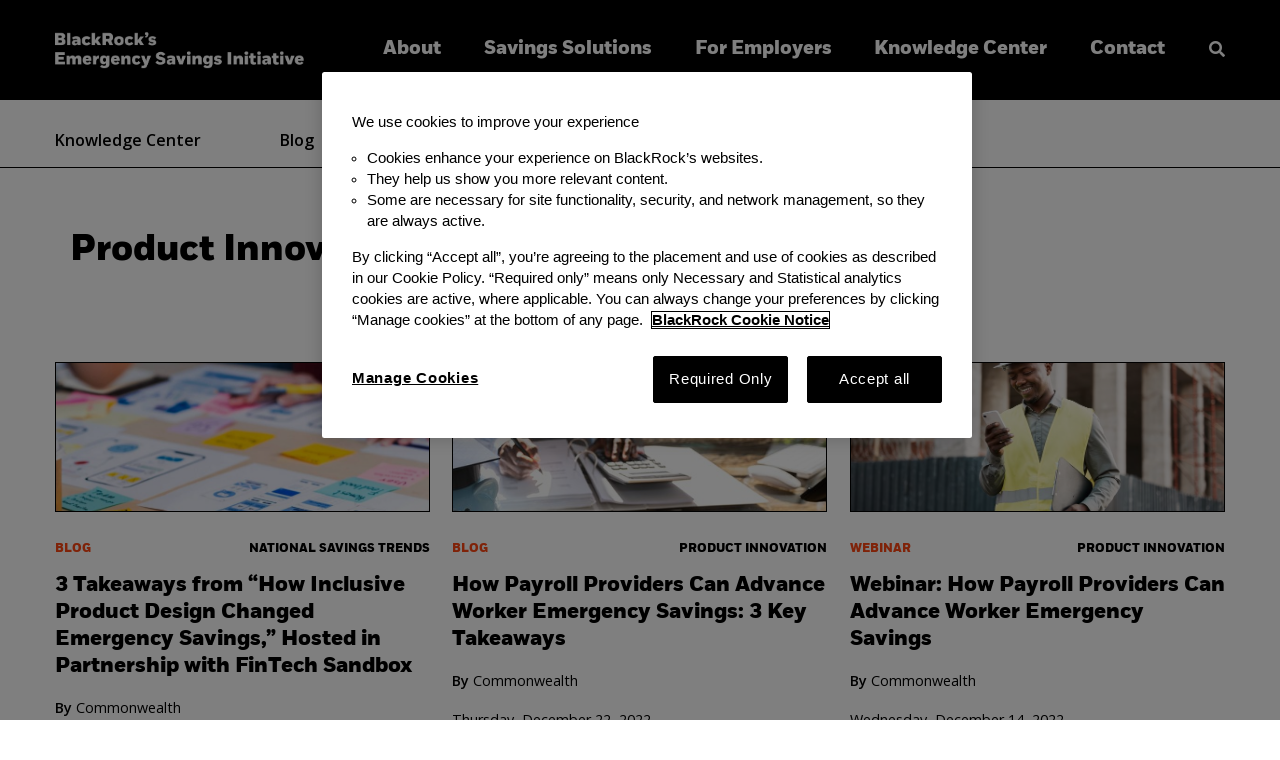

--- FILE ---
content_type: text/html; charset=UTF-8
request_url: https://savingsproject.org/category/product-innovation/
body_size: 28173
content:
<!DOCTYPE html>
<html lang="en">
<head>
	<meta charset="utf-8" />
	<title>Product Innovation — Savings Project</title>

	<script src="https://cdn.cookielaw.org/scripttemplates/otSDKStub.js"  type="text/javascript" charset="UTF-8" data-domain-script="018ee732-9d44-78c3-97ac-cc3ad7459c65" ></script>
	<script type="text/javascript" src="https://cdn.cookielaw.org/consent/018ee732-9d44-78c3-97ac-cc3ad7459c65/OtAutoBlock.js" ></script>

	<link rel="icon" type="image/x-icon" href="https://savingsproject.org/wp-content/themes/finlab/images/favicon/favicon.ico" />
	<meta name="viewport" content="width=device-width, initial-scale=1, maximum-scale=1">
	<link rel="canonical" href="https://savingsproject.org/3-takeaways-from-how-inclusive-product-design-changed-emergency-savings-hosted-in-partnership-with-fintech-sandbox/" />
	<link rel="stylesheet" type="text/css" href="https://fonts.googleapis.com/css?family=Open+Sans:400,600&display=swap" />
	<meta name='robots' content='max-image-preview:large' />
<link rel='dns-prefetch' href='//savingsproject-uploads.s3.amazonaws.com' />
<link rel="alternate" type="application/rss+xml" title="Savings Project &raquo; Product Innovation Category Feed" href="https://savingsproject.org/category/product-innovation/feed/" />
<meta name="description" content="Saving and planning for the future can be difficult—if not impossible—for millions of Americans  who experience income volatility and lack a stable financial cushion." /><meta property="og:description" content="Saving and planning for the future can be difficult—if not impossible—for millions of Americans  who experience income volatility and lack a stable financial cushion."/><link rel="icon" sizes="16x16" type="image/png" href="https://savingsproject.org/wp-content/themes/finlab/images/favicon/favicon-16x16.png"><link rel="icon" sizes="32x32" type="image/png" href="https://savingsproject.org/wp-content/themes/finlab/images/favicon/favicon-32x32.png"><link rel="apple-touch-icon" sizes="57x57" href="https://savingsproject.org/wp-content/themes/finlab/images/favicon/apple-icon-57x57.png"><link rel="apple-touch-icon" sizes="60x60" href="https://savingsproject.org/wp-content/themes/finlab/images/favicon/apple-icon-60x60.png"><link rel="apple-touch-icon" sizes="72x72" href="https://savingsproject.org/wp-content/themes/finlab/images/favicon/apple-icon-72x72.png"><link rel="apple-touch-icon" sizes="76x76" href="https://savingsproject.org/wp-content/themes/finlab/images/favicon/apple-icon-76x76.png"><link rel="icon" sizes="96x96" type="image/png" href="https://savingsproject.org/wp-content/themes/finlab/images/favicon/favicon-96x96.png"><link rel="apple-touch-icon" sizes="114x114" href="https://savingsproject.org/wp-content/themes/finlab/images/favicon/apple-icon-114x114.png"><link rel="apple-touch-icon" sizes="120x120" href="https://savingsproject.org/wp-content/themes/finlab/images/favicon/apple-icon-120x120.png"><link rel="apple-touch-icon" sizes="144x144" href="https://savingsproject.org/wp-content/themes/finlab/images/favicon/apple-icon-144x144.png"><link rel="apple-touch-icon" sizes="152x152" href="https://savingsproject.org/wp-content/themes/finlab/images/favicon/apple-icon-152x152.png"><link rel="apple-touch-icon" sizes="180x180" href="https://savingsproject.org/wp-content/themes/finlab/images/favicon/apple-icon-180x180.png"><link rel="icon" type="image/png" href="https://savingsproject.org/wp-content/themes/finlab/images/favicon/favicon-32x32.png" sizes="32x32"><link rel="icon" type="image/png" href="https://savingsproject.org/wp-content/themes/finlab/images/favicon/android-chrome-192x192.png" sizes="192x192"><link rel="icon" type="image/png" href="https://savingsproject.org/wp-content/themes/finlab/images/favicon/favicon-16x16.png" sizes="16x16"><link rel="manifest" href="https://savingsproject.org/wp-content/themes/finlab/images/favicon/manifest.json"><link rel="icon" href="https://savingsproject.org/wp-content/themes/finlab/images/favicon/favicon.ico" type="image/x-icon" /><link rel="shortcut icon" href="https://savingsproject.org/wp-content/themes/finlab/images/favicon/favicon.ico" type="image/x-icon" /><link rel='stylesheet' id='cwn-experience-manager-css' href='https://savingsproject.org/wp-content/plugins/CWN-Experience-Manager/public/cwn-experience-manager-public.css?ver=1.0.0' type='text/css' media='all' />
<script type='text/javascript' src='https://savingsproject.org/wp-includes/js/jquery/jquery.min.js?ver=3.7.0' id='jquery-core-js'></script>
<script type='text/javascript' src='https://savingsproject.org/wp-includes/js/jquery/jquery-migrate.min.js?ver=3.4.1' id='jquery-migrate-js'></script>
<script type='text/javascript' src='https://savingsproject.org/wp-content/themes/finlab/js/global.js?ver=1.0' id='cwn_global-js'></script>
<script type='text/javascript' src='https://savingsproject.org/wp-content/plugins/CWN-Experience-Manager/public/js/componentRegistry.js?ver=1.0.0' id='cwn-experience-manager-componentRegistry-js'></script>
<script type='text/javascript' src='https://savingsproject.org/wp-content/themes/finlab/components/AssetPlusText/assetPlusText.js?ver=1.0.0' id='cwn-experience-manager-assetPlusText-js'></script>
<script type='text/javascript' src='https://savingsproject.org/wp-content/themes/finlab/components/Callout/callout.js?ver=1.0.0' id='cwn-experience-manager-callout-js'></script>
<script type='text/javascript' src='https://savingsproject.org/wp-content/themes/finlab/components/CategoryList/categoryList.js?ver=1.0.0' id='cwn-experience-manager-categoryList-js'></script>
<script type='text/javascript' src='https://savingsproject.org/wp-content/themes/finlab/components/FeaturedContent/featuredContent.js?ver=1.0.0' id='cwn-experience-manager-featuredContent-js'></script>
<script type='text/javascript' src='https://savingsproject.org/wp-content/themes/finlab/components/HeroWithPosts/heroWithPosts.js?ver=1.0.0' id='cwn-experience-manager-heroWithPosts-js'></script>
<script type='text/javascript' src='https://savingsproject.org/wp-content/themes/finlab/components/HubspotForm/hubspotForm.js?ver=1.0.0' id='cwn-experience-manager-hubspotForm-js'></script>
<script type='text/javascript' src='https://savingsproject.org/wp-content/themes/finlab/components/ImageGrid/imageGrid.js?ver=1.0.0' id='cwn-experience-manager-imageGrid-js'></script>
<script type='text/javascript' src='https://savingsproject.org/wp-content/themes/finlab/components/JumpBookmark/jumpBookmark.js?ver=1.0.0' id='cwn-experience-manager-jumpBookmark-js'></script>
<script type='text/javascript' src='https://savingsproject.org/wp-content/themes/finlab/components/JumpLinks/jumpLinks.js?ver=1.0.0' id='cwn-experience-manager-jumpLinks-js'></script>
<script type='text/javascript' src='https://savingsproject.org/wp-content/themes/finlab/components/LatestContent/latestContent.js?ver=1.0.0' id='cwn-experience-manager-latestContent-js'></script>
<script type='text/javascript' src='https://savingsproject.org/wp-content/themes/finlab/components/RelatedContent/relatedContent.js?ver=1.0.0' id='cwn-experience-manager-relatedContent-js'></script>
<script type='text/javascript' src='https://savingsproject.org/wp-content/themes/finlab/components/Testimonials/testimonials.js?ver=1.0.0' id='cwn-experience-manager-testimonials-js'></script>
<script type='text/javascript' src='https://savingsproject.org/wp-content/themes/finlab/components/Text/text.js?ver=1.0.0' id='cwn-experience-manager-text-js'></script>
<script type='text/javascript' src='https://savingsproject.org/wp-content/plugins/CWN-Experience-Manager/components/ContentGrid/contentGrid.js?ver=1.0.0' id='cwn-experience-manager-contentGrid-js'></script>
<script type='text/javascript' src='https://savingsproject.org/wp-content/plugins/CWN-Experience-Manager/public/js/logIfDev.js?ver=1.0.0' id='cwn-experience-manager-logIfDev-js'></script>
<script type='text/javascript' src='https://savingsproject.org/wp-content/plugins/CWN-Experience-Manager/public/js/scrollTrigger.js?ver=1.0.0' id='cwn-experience-manager-scrollTrigger-js'></script>
<script type='text/javascript' src='https://savingsproject.org/wp-content/plugins/CWN-Experience-Manager/public/js/timezoneShortcode.js?ver=1.0.0' id='cwn-experience-manager-timezoneShortcode-js'></script>
<link rel="https://api.w.org/" href="https://savingsproject.org/wp-json/" /><link rel="alternate" type="application/json" href="https://savingsproject.org/wp-json/wp/v2/categories/15" /><link rel="EditURI" type="application/rsd+xml" title="RSD" href="https://savingsproject.org/xmlrpc.php?rsd" />
<style type="text/css">.recentcomments a{display:inline !important;padding:0 !important;margin:0 !important;}</style>	<link rel="stylesheet" href="https://savingsproject.org/wp-content/themes/finlab/style.css" type="text/css" media="screen" title="no title" charset="utf-8"/>
</head>
<body class="archive category category-product-innovation category-15">
<div class="main-header-sticky">

	<header class="main-header">
		<div class="r">
			<div class="logo">
				<a href="/">
											<img src="https://savingsproject-uploads.s3.amazonaws.com/uploads/2020/05/logo_white.png" alt="Savings Project" />
									</a>
			</div>
			<nav>
				<div class="mobile-logo">
					<a href="/"><img src="https://savingsproject-uploads.s3.amazonaws.com/uploads/2020/05/logo_white.png" alt="Savings Project" /></a>
					<div class="hamburger-inner"><i class="fas fa-times"></i></div>
				</div>
				<div class="menu-main-navigation-container"><ul id="menu-main-navigation" class="menu"><li id="menu-item-62" class="menu-item menu-item-type-post_type menu-item-object-page menu-item-62"><a href="https://savingsproject.org/about/">About</a></li>
<li id="menu-item-59" class="menu-item menu-item-type-post_type menu-item-object-page menu-item-59"><a href="https://savingsproject.org/savings-solutions/">Savings Solutions</a></li>
<li id="menu-item-41" class="menu-item menu-item-type-post_type menu-item-object-page menu-item-41"><a href="https://savingsproject.org/for-employers/">For Employers</a></li>
<li id="menu-item-61" class="menu-item menu-item-type-post_type menu-item-object-page menu-item-61"><a href="https://savingsproject.org/knowledge-center/">Knowledge Center</a></li>
<li id="menu-item-60" class="menu-item menu-item-type-post_type menu-item-object-page menu-item-has-children menu-item-60"><a href="https://savingsproject.org/contact/">Contact</a>
<ul class="sub-menu">
	<li id="menu-item-2464" class="menu-item menu-item-type-post_type menu-item-object-page menu-item-2464"><a href="https://savingsproject.org/contact/for-the-media/">For the Media</a></li>
</ul>
</li>
</ul></div>
				<div class="mobile-global-search">
					<form role="search" method="get" class="search-form" action="https://savingsproject.org/">
	<label>
		<span class="screen-reader-text">Search for:</span>
		<input type="search" class="search-field"
			placeholder="Search..."
			value="" name="s"
			title="Search for:" autofocus />
	</label>
	<button type="submit" class="btn btn-small search-submit"><i class="fa fa-search"></i> <span class="screen-reader-text">Search</span></button>
</form>

<button class="btn btn-small search-toggle"><i class="fa fa-search"></i><i class="fa fa-times"></i></button>				</div>
			</nav>

			<div class="global-search">
				<form role="search" method="get" class="search-form" action="https://savingsproject.org/">
	<label>
		<span class="screen-reader-text">Search for:</span>
		<input type="search" class="search-field"
			placeholder="Search..."
			value="" name="s"
			title="Search for:" autofocus />
	</label>
	<button type="submit" class="btn btn-small search-submit"><i class="fa fa-search"></i> <span class="screen-reader-text">Search</span></button>
</form>

<button class="btn btn-small search-toggle"><i class="fa fa-search"></i><i class="fa fa-times"></i></button>			</div>

			<div class="hamburger"><i class="fas fa-bars" title="menu"></i></div>
		</div>
	</header>

			<nav class="main-submenu">
			<div class="r">
				<div class="c">
					<div class="menu-knowledge-center-container"><ul id="menu-knowledge-center" class="menu"><li id="menu-item-1688" class="menu-item menu-item-type-post_type menu-item-object-page menu-item-1688"><a href="https://savingsproject.org/knowledge-center/">Knowledge Center</a></li>
<li id="menu-item-160" class="menu-item menu-item-type-post_type menu-item-object-page menu-item-160"><a href="https://savingsproject.org/knowledge-center/blog/">Blog</a></li>
<li id="menu-item-169" class="menu-item menu-item-type-post_type menu-item-object-page menu-item-169"><a href="https://savingsproject.org/knowledge-center/news/">News</a></li>
<li id="menu-item-168" class="menu-item menu-item-type-post_type menu-item-object-page menu-item-168"><a href="https://savingsproject.org/knowledge-center/webinars/">Webinars</a></li>
<li id="menu-item-2422" class="menu-item menu-item-type-post_type menu-item-object-page menu-item-2422"><a href="https://savingsproject.org/knowledge-center/research/">Research</a></li>
</ul></div>				</div>
			</div>
		</nav>
	</div>

	<div class="r">
		<div class="c">
			<h1 class="section-header">Product Innovation</h1>
		</div>
	</div>

			<div class="latest-posts r grid g-3">
					<div class="c">
				
<article class="content-thumbnail post-thumb post-type-blog">
	<div class="image-wrapper">
					<a href="https://savingsproject.org/3-takeaways-from-how-inclusive-product-design-changed-emergency-savings-hosted-in-partnership-with-fintech-sandbox/" rel="noreferrer noopener" target="_self">
									<img src="https://savingsproject-uploads.s3.amazonaws.com/uploads/2023/10/blue-istock-app-designers-scaled-1-800x467.jpeg" alt="3 Takeaways from “How Inclusive Product Design Changed Emergency Savings,” Hosted in Partnership with FinTech Sandbox" />
							</a>
			</div>

	<div class="types">
		<div class="post-type">Blog</div>
					<div class="category">
				<a href="https://savingsproject.org/category/national-savings-trends/">National Savings Trends</a>			</div>
			</div>
	<h1><a href="https://savingsproject.org/3-takeaways-from-how-inclusive-product-design-changed-emergency-savings-hosted-in-partnership-with-fintech-sandbox/" rel="noreferrer noopener" target="_self">3 Takeaways from “How Inclusive Product Design Changed Emergency Savings,” Hosted in Partnership with FinTech Sandbox</a></h1>

			<strong class="author-name-by">By</strong>
                  <span class="author-name">Commonwealth </span>
       	
	<div class="meta">Thursday, August 31, 2023</div>
</article>
			</div>
					<div class="c">
				
<article class="content-thumbnail post-thumb post-type-blog">
	<div class="image-wrapper">
					<a href="https://savingsproject.org/how-payroll-providers-can-advance-worker-emergency-savings-3-key-takeaways/" rel="noreferrer noopener" target="_self">
									<img src="https://savingsproject-uploads.s3.amazonaws.com/uploads/2022/12/iStock-1366274616-1-1.jpg" alt="How Payroll Providers Can Advance Worker Emergency Savings: 3 Key Takeaways" />
							</a>
			</div>

	<div class="types">
		<div class="post-type">Blog</div>
					<div class="category">
				<a href="https://savingsproject.org/category/product-innovation/">Product Innovation</a>			</div>
			</div>
	<h1><a href="https://savingsproject.org/how-payroll-providers-can-advance-worker-emergency-savings-3-key-takeaways/" rel="noreferrer noopener" target="_self">How Payroll Providers Can Advance Worker Emergency Savings: 3 Key Takeaways</a></h1>

			<strong class="author-name-by">By</strong>
                  <span class="author-name">Commonwealth </span>
       	
	<div class="meta">Thursday, December 22, 2022</div>
</article>
			</div>
					<div class="c">
				
<article class="content-thumbnail post-thumb post-type-webinar">
	<div class="image-wrapper">
					<a href="https://savingsproject.org/webinar-how-payroll-providers-can-advance-worker-emergency-savings/" rel="noreferrer noopener" target="_self">
									<img src="https://savingsproject-uploads.s3.amazonaws.com/uploads/2022/12/iStock-1370644110-1-800x467.jpg" alt="Webinar: How Payroll Providers Can Advance Worker Emergency Savings" />
							</a>
			</div>

	<div class="types">
		<div class="post-type">Webinar</div>
					<div class="category">
				<a href="https://savingsproject.org/category/product-innovation/">Product Innovation</a>			</div>
			</div>
	<h1><a href="https://savingsproject.org/webinar-how-payroll-providers-can-advance-worker-emergency-savings/" rel="noreferrer noopener" target="_self">Webinar: How Payroll Providers Can Advance Worker Emergency Savings</a></h1>

			<strong class="author-name-by">By</strong>
                  <span class="author-name">Commonwealth </span>
       	
	<div class="meta">Wednesday, December 14, 2022</div>
</article>
			</div>
					<div class="c">
				
<article class="content-thumbnail post-thumb post-type-research">
	<div class="image-wrapper">
					<a href="https://savingsproject.org/how-adps-solution-facilitated-1-5-billion-in-emergency-savings/" rel="noreferrer noopener" target="_self">
									<img src="https://savingsproject-uploads.s3.amazonaws.com/uploads/2022/12/iStock-1370644110-1-800x467.jpg" alt="How ADP’s Solution Facilitated $1.5 Billion in Emergency Savings" />
							</a>
			</div>

	<div class="types">
		<div class="post-type">Research</div>
					<div class="category">
				<a href="https://savingsproject.org/category/product-innovation/">Product Innovation</a>			</div>
			</div>
	<h1><a href="https://savingsproject.org/how-adps-solution-facilitated-1-5-billion-in-emergency-savings/" rel="noreferrer noopener" target="_self">How ADP’s Solution Facilitated $1.5 Billion in Emergency Savings</a></h1>

			<strong class="author-name-by">By</strong>
                  <span class="author-name">Commonwealth </span>
       	
	<div class="meta">Wednesday, December 7, 2022</div>
</article>
			</div>
					<div class="c">
				
<article class="content-thumbnail post-thumb post-type-blog">
	<div class="image-wrapper">
					<a href="https://savingsproject.org/how-payroll-providers-can-advance-worker-emergency-savings/" rel="noreferrer noopener" target="_self">
									<img src="https://savingsproject-uploads.s3.amazonaws.com/uploads/2022/12/iStock-1366274616-1.jpg" alt="How Payroll Providers Can Advance Worker Emergency Savings" />
							</a>
			</div>

	<div class="types">
		<div class="post-type">Blog</div>
					<div class="category">
				<a href="https://savingsproject.org/category/product-innovation/">Product Innovation</a>			</div>
			</div>
	<h1><a href="https://savingsproject.org/how-payroll-providers-can-advance-worker-emergency-savings/" rel="noreferrer noopener" target="_self">How Payroll Providers Can Advance Worker Emergency Savings</a></h1>

			<strong class="author-name-by">By</strong>
                  <span class="author-name">Commonwealth </span>
       	
	<div class="meta">Friday, December 2, 2022</div>
</article>
			</div>
					<div class="c">
				
<article class="content-thumbnail post-thumb post-type-media-coverage">
	<div class="image-wrapper">
					<a href="https://www.investmentnews.com/how-digital-platforms-can-be-more-accessible-to-minority-investors-227000" rel="noreferrer noopener" target="_blank">
									<img src="https://savingsproject-uploads.s3.amazonaws.com/uploads/2020/04/investmentnews-logo-1.png" alt="How Digital Platforms Can Be More Accessible to Minority Investors" />
							</a>
			</div>

	<div class="types">
		<div class="post-type">Media Coverage</div>
					<div class="category">
				<a href="https://savingsproject.org/category/product-innovation/">Product Innovation</a>			</div>
			</div>
	<h1><a href="https://www.investmentnews.com/how-digital-platforms-can-be-more-accessible-to-minority-investors-227000" rel="noreferrer noopener" target="_blank">How Digital Platforms Can Be More Accessible to Minority Investors</a></h1>

	
	<div class="meta">Wednesday, September 28, 2022</div>
</article>
			</div>
					<div class="c">
				
<article class="content-thumbnail post-thumb post-type-press-release">
	<div class="image-wrapper">
					<a href="https://medium.com/the-public-blog/commonwealth-and-public-com-partnership-reveals-the-impact-of-inclusive-design-d117803896c6" rel="noreferrer noopener" target="_blank">
									<img src="https://savingsproject-uploads.s3.amazonaws.com/uploads/2022/09/Screen-Shot-2022-09-28-at-1.19.38-PM.png" alt="Commonwealth and Public.com Partnership Reveals the Impact of Inclusive Design" />
							</a>
			</div>

	<div class="types">
		<div class="post-type">Press Release</div>
					<div class="category">
				<a href="https://savingsproject.org/category/product-innovation/">Product Innovation</a>			</div>
			</div>
	<h1><a href="https://medium.com/the-public-blog/commonwealth-and-public-com-partnership-reveals-the-impact-of-inclusive-design-d117803896c6" rel="noreferrer noopener" target="_blank">Commonwealth and Public.com Partnership Reveals the Impact of Inclusive Design</a></h1>

	
	<div class="meta">Wednesday, September 28, 2022</div>
</article>
			</div>
					<div class="c">
				
<article class="content-thumbnail post-thumb post-type-research">
	<div class="image-wrapper">
					<a href="https://savingsproject.org/how-retail-investing-platforms-can-create-a-more-inclusive-investing-environment/" rel="noreferrer noopener" target="_self">
									<img src="https://savingsproject-uploads.s3.amazonaws.com/uploads/2022/09/grey-woman-using-investing-app-800x467.jpg" alt="How Retail Investing Platforms Can Create a More Inclusive Investing Environment " />
							</a>
			</div>

	<div class="types">
		<div class="post-type">Research</div>
					<div class="category">
				<a href="https://savingsproject.org/category/product-innovation/">Product Innovation</a>			</div>
			</div>
	<h1><a href="https://savingsproject.org/how-retail-investing-platforms-can-create-a-more-inclusive-investing-environment/" rel="noreferrer noopener" target="_self">How Retail Investing Platforms Can Create a More Inclusive Investing Environment </a></h1>

			<strong class="author-name-by">By</strong>
                  <span class="author-name">Commonwealth </span>
       	
	<div class="meta">Wednesday, September 28, 2022</div>
</article>
			</div>
					<div class="c">
				
<article class="content-thumbnail post-thumb post-type-media-coverage">
	<div class="image-wrapper">
					<a href="https://savingsproject.org/securesave-shows-strong-employee-saving-trend-with-employer-benefits-platform/" rel="noreferrer noopener" target="_self">
									<img src="https://savingsproject-uploads.s3.amazonaws.com/uploads/2022/05/iStock-1348971051.jpg" alt="SecureSave Shows Strong Employee Saving Trend with Employer Benefits Platform" />
							</a>
			</div>

	<div class="types">
		<div class="post-type">Media Coverage</div>
					<div class="category">
				<a href="https://savingsproject.org/category/product-innovation/">Product Innovation</a>			</div>
			</div>
	<h1><a href="https://savingsproject.org/securesave-shows-strong-employee-saving-trend-with-employer-benefits-platform/" rel="noreferrer noopener" target="_self">SecureSave Shows Strong Employee Saving Trend with Employer Benefits Platform</a></h1>

			<strong class="author-name-by">By</strong>
                  <span class="author-name">Planadvisor </span>
       	
	<div class="meta">Friday, May 27, 2022</div>
</article>
			</div>
					<div class="c">
				
<article class="content-thumbnail post-thumb post-type-research">
	<div class="image-wrapper">
					<a href="https://savingsproject.org/esi-partner-nest-insight-uk-says-choice-and-access-are-key-factors-in-starting-emergency-savings-programs/" rel="noreferrer noopener" target="_self">
									<img src="https://savingsproject-uploads.s3.amazonaws.com/uploads/2022/05/iStock-1366446309-724x467.jpg" alt="ESI Partner, Nest Insight (UK), Says Choice and Access are Key Factors in Starting Emergency Savings Programs" />
							</a>
			</div>

	<div class="types">
		<div class="post-type">Research</div>
					<div class="category">
				<a href="https://savingsproject.org/category/best-practices/">Best Practices</a>			</div>
			</div>
	<h1><a href="https://savingsproject.org/esi-partner-nest-insight-uk-says-choice-and-access-are-key-factors-in-starting-emergency-savings-programs/" rel="noreferrer noopener" target="_self">ESI Partner, Nest Insight (UK), Says Choice and Access are Key Factors in Starting Emergency Savings Programs</a></h1>

			<strong class="author-name-by">By</strong>
                  <span class="author-name">Nest Insight </span>
       	
	<div class="meta">Wednesday, May 25, 2022</div>
</article>
			</div>
		
		</div>		<div class="r">
			<div class="c">
									<div class="pagination">
						<div class="nav-next"><a href="https://savingsproject.org/category/product-innovation/page/2/" >Next Page <i class="fa fa-chevron-right"></i></a></div>
						<div class="nav-previous"></div>
					</div>
							</div>
		</div>

	
<section class="component newsletter-signup-component">
	<div class="content-wrapper">
		<div class="r">
			<div class="c">

				<h2></h2>
				<p></p>
				<div class="form-wrapper"><p style="text-align: center">
    <a href="/contact" class="btn primary btn-large">
         Join Us
         <i class="icon fa fa-angle-right"></i>
     </a>
</p></div>

			</div>
		</div>
	</div>
</section>

<footer class="main-footer">
	<div class="content-wrapper r">
		<div class="c">
            				<div class="logo">
                    						<a href="/"><img src="https://savingsproject-uploads.s3.amazonaws.com/uploads/2020/05/logo_white.png" alt="Savings Project" /></a>
                    					<p class="copyright"><small>All Rights Reserved &copy; 2026  BlackRock, Inc.</small></p>

				</div>
            		</div>
		<div class="c c-3">
            <div class="menu-primary-footer-container"><ul id="menu-primary-footer" class="menu"><li id="menu-item-2027" class="menu-item menu-item-type-post_type menu-item-object-page menu-item-2027"><a href="https://savingsproject.org/about/">About</a></li>
<li id="menu-item-2028" class="menu-item menu-item-type-post_type menu-item-object-page menu-item-2028"><a href="https://savingsproject.org/savings-solutions/">Savings Solutions</a></li>
<li id="menu-item-2029" class="menu-item menu-item-type-post_type menu-item-object-page menu-item-2029"><a href="https://savingsproject.org/for-employers/">For Employers</a></li>
<li id="menu-item-2030" class="menu-item menu-item-type-post_type menu-item-object-page menu-item-2030"><a href="https://savingsproject.org/knowledge-center/">Knowledge Center</a></li>
<li id="menu-item-2031" class="menu-item menu-item-type-post_type menu-item-object-page menu-item-2031"><a href="https://savingsproject.org/contact/">Contact</a></li>
</ul></div>            <div class="menu-secondary-footer-container"><ul id="menu-secondary-footer" class="menu"><li id="menu-item-2054" class="menu-item menu-item-type-custom menu-item-object-custom menu-item-2054"><a target="_blank" rel="noopener" href="https://www.blackrock.com/corporate/compliance/insights-terms-and-conditions?targetUrl=%2Fcorporate%2Fcompliance%2Fterms-and-conditions">Terms &#038; Conditions</a></li>
</ul></div>			<p class="text-right" style="text-align: right"><button id="ot-sdk-btn" class="ot-sdk-show-settings">Cookie Settings</button></p>
		</div>
	</div>
</footer>

<script type='text/javascript' src='https://savingsproject.org/wp-content/themes/finlab/components/Testimonials/testimonials.js?ver=1.0' id='testimonials-component-js'></script>
<script type='text/javascript' src='https://savingsproject.org/wp-content/themes/finlab/components/HeroWithPosts/heroWithPosts.js?ver=1.0' id='hero-with-posts-component-js'></script>
<script type='text/javascript' src='https://savingsproject.org/wp-content/themes/finlab/components/LatestContent/latestContent.js?ver=1.0' id='latest-content-component-js'></script>
<script type='text/javascript' src='https://savingsproject.org/wp-content/themes/finlab/components/CategoryList/categoryList.js?ver=1.0' id='category-list-component-js'></script>
</body>
</html>










--- FILE ---
content_type: text/css
request_url: https://savingsproject.org/wp-content/plugins/CWN-Experience-Manager/public/cwn-experience-manager-public.css?ver=1.0.0
body_size: 4789
content:
@import 'https://cdnjs.cloudflare.com/ajax/libs/font-awesome/5.11.2/css/all.css';
/* http://meyerweb.com/eric/tools/css/reset/ 
   v2.0 | 20110126
   License: none (public domain)
*/
html, body, div, span, applet, object, iframe,
h1, h2, h3, h4, h5, h6, p, blockquote, pre,
a, abbr, acronym, address, big, cite, code,
del, dfn, em, img, ins, kbd, q, s, samp,
small, strike, strong, sub, sup, tt, var,
b, u, i, center,
dl, dt, dd, ol, ul, li,
fieldset, form, label, legend,
table, caption, tbody, tfoot, thead, tr, th, td,
article, aside, canvas, details, embed,
figure, figcaption, footer, header, hgroup,
menu, nav, output, ruby, section, summary,
time, mark, audio, video {
  margin: 0;
  padding: 0;
  border: 0;
  font-size: 100%;
  font: inherit;
  vertical-align: baseline;
  box-sizing: border-box; }

/* HTML5 display-role reset for older browsers */
article, aside, details, figcaption, figure,
footer, header, hgroup, menu, nav, section {
  display: block; }

body {
  line-height: 1; }

ol, ul {
  list-style: none; }

blockquote, q {
  quotes: none; }

blockquote:before, blockquote:after,
q:before, q:after {
  content: '';
  content: none; }

table {
  border-collapse: collapse;
  border-spacing: 0; }

.component, .component-like {
  background-size: cover;
  background-repeat: no-repeat;
  background-position: center center; }
  .component .component-notes, .component-like .component-notes {
    position: absolute;
    right: 0;
    width: 300px;
    border: 3px solid #000;
    padding: 15px;
    background-color: #FFFF8D;
    color: #000; }
    .component .component-notes p, .component-like .component-notes p {
      margin: 0; }
    .component .component-notes small, .component-like .component-notes small {
      font-size: 0.8rem; }
  .component .content-wrapper, .component-like .content-wrapper {
    padding-top: 30px;
    padding-bottom: 30px;
    max-width: 1200px;
    margin-left: auto;
    margin-right: auto;
    width: 100%; }
    @media only screen and (min-width: 769px) {
      .component .content-wrapper, .component-like .content-wrapper {
        padding-top: 60px;
        padding-bottom: 60px; } }
  .component.theme-white, .component-like.theme-white {
    background-color: #ffffff; }
  .component.theme-gray, .component-like.theme-gray {
    background-color: #F3F3F3; }
  .component.theme-dark-gray, .component-like.theme-dark-gray {
    background-color: #424448;
    color: #ffffff; }
  .component.theme-black, .component-like.theme-black {
    background-color: #000000;
    color: #ffffff; }
  .component.theme-accent, .component-like.theme-accent {
    background-color: #121212; }
  .component.theme-dark-accent, .component-like.theme-dark-accent {
    background-color: #000; }
  .component.justify-left, .component-like.justify-left {
    text-align: left; }
  .component.justify-center, .component-like.justify-center {
    text-align: center; }
    .component.justify-center p, .component.justify-center h1, .component.justify-center h2, .component.justify-center h3, .component.justify-center h4, .component.justify-center h5, .component.justify-center h6, .component.justify-center ul, .component.justify-center ol, .component-like.justify-center p, .component-like.justify-center h1, .component-like.justify-center h2, .component-like.justify-center h3, .component-like.justify-center h4, .component-like.justify-center h5, .component-like.justify-center h6, .component-like.justify-center ul, .component-like.justify-center ol {
      margin-left: auto;
      margin-right: auto; }
  .component.justify-right, .component-like.justify-right {
    text-align: right; }
  .component.content-width-narrow .content-wrapper, .component-like.content-width-narrow .content-wrapper {
    max-width: 800px; }
  .component.content-width-normal .content-wrapper, .component-like.content-width-normal .content-wrapper {
    max-width: 1200px; }
  .component.content-width-wide .content-wrapper, .component-like.content-width-wide .content-wrapper {
    max-width: 1400px; }
  .component.content-width-full .content-wrapper, .component-like.content-width-full .content-wrapper {
    max-width: none; }
  .component.missing-component, .component-like.missing-component {
    background-color: #fc4c55;
    color: #ffffff;
    text-align: center;
    padding: 60px 0; }

.debug-mode .component, .debug-mode .component-like {
  position: relative;
  border: 2px solid transparent; }
  .debug-mode .component:hover, .debug-mode .component-like:hover {
    border: 2px solid red; }
  .debug-mode .component:before, .debug-mode .component-like:before {
    position: absolute;
    content: attr(data-component);
    border: 1px solid #ffffff;
    background-color: #fc4c55;
    color: #ffffff;
    font-weight: bold;
    left: 0;
    top: 0;
    font-size: 1.5rem;
    padding: 7.5px 15px;
    z-index: 1000; }


--- FILE ---
content_type: text/css
request_url: https://savingsproject.org/wp-content/themes/finlab/style.css
body_size: 103023
content:
@import 'https://cdnjs.cloudflare.com/ajax/libs/font-awesome/5.11.2/css/all.css';
@import 'https://cdnjs.cloudflare.com/ajax/libs/font-awesome/5.11.2/css/all.css';
@font-face {
  font-family: 'BLKFort';
  font-weight: 500;
  font-style: normal;
  src: url("fonts/BLK_Fort-Bold.eot");
  /* IE9 Compat Modes */
  src: url("fonts/BLK_Fort-Bold.eot?#iefix") format("embedded-opentype"), url("fonts/BLK_Fort-Bold.woff2") format("woff2"), url("fonts/BLK_Fort-Bold.woff") format("woff"), url("fonts/BLKFort-Bold.ttf") format("truetype"); }

@font-face {
  font-family: 'BLKFort';
  font-weight: 500;
  font-style: italic;
  src: url("fonts/BLK_Fort-Bold_Italic.eot");
  /* IE9 Compat Modes */
  src: url("fonts/BLK_Fort-Bold_Italic.eot?#iefix") format("embedded-opentype"), url("fonts/BLK_Fort-Bold_Italic.woff2") format("woff2"), url("fonts/BLK_Fort-Bold_Italic.woff") format("woff"), url("fonts/BLKFort-BoldItalic.ttf") format("truetype"); }

@font-face {
  font-family: 'BLKFort';
  font-weight: normal;
  font-style: normal;
  src: url("fonts/BLK_Fort-Book.eot");
  /* IE9 Compat Modes */
  src: url("fonts/BLK_Fort-Book.eot?#iefix") format("embedded-opentype"), url("fonts/BLK_Fort-Book.woff2") format("woff2"), url("fonts/BLK_Fort-Book.woff") format("woff"), url("fonts/BLKFort-Book.ttf") format("truetype"); }

@font-face {
  font-family: 'BLKFort';
  font-weight: normal;
  font-style: italic;
  src: url("fonts/BLK_Fort-Book_Italic.eot");
  /* IE9 Compat Modes */
  src: url("fonts/BLK_Fort-Book_Italic.eot?#iefix") format("embedded-opentype"), url("fonts/BLK_Fort-Book_Italic.woff2") format("woff2"), url("fonts/BLK_Fort-Book_Italic.woff") format("woff"), url("fonts/BLKFort-BookItalic.ttf") format("truetype"); }

@font-face {
  font-family: 'BLKFort';
  font-weight: 700;
  font-style: normal;
  src: url("fonts/BLK_Fort-Extrabold.eot");
  /* IE9 Compat Modes */
  src: url("fonts/BLK_Fort-Extrabold.eot?#iefix") format("embedded-opentype"), url("fonts/BLK_Fort-Extrabold.woff2") format("woff2"), url("fonts/BLK_Fort-Extrabold.woff") format("woff"), url("fonts/BLKFort-Extrabold.ttf") format("truetype"); }

@font-face {
  font-family: 'BLKFort';
  font-weight: 700;
  font-style: italic;
  src: url("fonts/BLK_Fort-Extrabold_Italic.eot");
  /* IE9 Compat Modes */
  src: url("fonts/BLK_Fort-Extrabold_Italic.eot?#iefix") format("embedded-opentype"), url("fonts/BLK_Fort-Extrabold_Italic.woff2") format("woff2"), url("fonts/BLK_Fort-Extrabold_Italic.woff") format("woff"), url("fonts/BLKFort-BoldItalic.ttf") format("truetype"); }

/* http://meyerweb.com/eric/tools/css/reset/ 
   v2.0 | 20110126
   License: none (public domain)
*/
html, body, div, span, applet, object, iframe,
h1, h2, h3, h4, h5, h6, p, blockquote, pre,
a, abbr, acronym, address, big, cite, code,
del, dfn, em, img, ins, kbd, q, s, samp,
small, strike, strong, sub, sup, tt, var,
b, u, i, center,
dl, dt, dd, ol, ul, li,
fieldset, form, label, legend,
table, caption, tbody, tfoot, thead, tr, th, td,
article, aside, canvas, details, embed,
figure, figcaption, footer, header, hgroup,
menu, nav, output, ruby, section, summary,
time, mark, audio, video {
  margin: 0;
  padding: 0;
  border: 0;
  font-size: 100%;
  font: inherit;
  vertical-align: baseline;
  box-sizing: border-box; }

/* HTML5 display-role reset for older browsers */
article, aside, details, figcaption, figure,
footer, header, hgroup, menu, nav, section {
  display: block; }

body {
  line-height: 1; }

ol, ul {
  list-style: none; }

blockquote, q {
  quotes: none; }

blockquote:before, blockquote:after,
q:before, q:after {
  content: '';
  content: none; }

table {
  border-collapse: collapse;
  border-spacing: 0; }

/* http://meyerweb.com/eric/tools/css/reset/ 
   v2.0 | 20110126
   License: none (public domain)
*/
html, body, div, span, applet, object, iframe,
h1, h2, h3, h4, h5, h6, p, blockquote, pre,
a, abbr, acronym, address, big, cite, code,
del, dfn, em, img, ins, kbd, q, s, samp,
small, strike, strong, sub, sup, tt, var,
b, u, i, center,
dl, dt, dd, ol, ul, li,
fieldset, form, label, legend,
table, caption, tbody, tfoot, thead, tr, th, td,
article, aside, canvas, details, embed,
figure, figcaption, footer, header, hgroup,
menu, nav, output, ruby, section, summary,
time, mark, audio, video {
  margin: 0;
  padding: 0;
  border: 0;
  font-size: 100%;
  font: inherit;
  vertical-align: baseline;
  box-sizing: border-box; }

/* HTML5 display-role reset for older browsers */
article, aside, details, figcaption, figure,
footer, header, hgroup, menu, nav, section {
  display: block; }

body {
  line-height: 1; }

ol, ul {
  list-style: none; }

blockquote, q {
  quotes: none; }

blockquote:before, blockquote:after,
q:before, q:after {
  content: '';
  content: none; }

table {
  border-collapse: collapse;
  border-spacing: 0; }

.component, .component-like {
  background-size: cover;
  background-repeat: no-repeat;
  background-position: center center; }
  .component.is-preview, .component-like.is-preview {
    opacity: 1; }
  .component .component-notes, .component-like .component-notes {
    position: absolute;
    right: 0;
    width: 300px;
    border: 3px solid #000;
    padding: 15px;
    background-color: #FFFF8D;
    color: #000; }
    .component .component-notes p, .component-like .component-notes p {
      margin: 0; }
    .component .component-notes small, .component-like .component-notes small {
      font-size: 0.8rem; }
  .component .content-wrapper, .component-like .content-wrapper {
    padding-top: 30px;
    padding-bottom: 30px;
    max-width: 1200px;
    margin-left: auto;
    margin-right: auto;
    width: 100%; }
    @media only screen and (min-width: 769px) {
      .component .content-wrapper, .component-like .content-wrapper {
        padding-top: 60px;
        padding-bottom: 60px; } }
  .component.theme-white, .component-like.theme-white {
    background-color: #ffffff; }
  .component.theme-gray, .component-like.theme-gray {
    background-color: #F3F3F3; }
  .component.theme-dark-gray, .component-like.theme-dark-gray {
    background-color: #424448;
    color: #ffffff; }
  .component.theme-black, .component-like.theme-black {
    background-color: #000000;
    color: #ffffff; }
  .component.theme-accent, .component-like.theme-accent {
    background-color: #121212; }
  .component.theme-dark-accent, .component-like.theme-dark-accent {
    background-color: #000; }
  .component.justify-left, .component-like.justify-left {
    text-align: left; }
  .component.justify-center, .component-like.justify-center {
    text-align: center; }
    .component.justify-center p, .component.justify-center h1, .component.justify-center h2, .component.justify-center h3, .component.justify-center h4, .component.justify-center h5, .component.justify-center h6, .component.justify-center ul, .component.justify-center ol, .component-like.justify-center p, .component-like.justify-center h1, .component-like.justify-center h2, .component-like.justify-center h3, .component-like.justify-center h4, .component-like.justify-center h5, .component-like.justify-center h6, .component-like.justify-center ul, .component-like.justify-center ol {
      margin-left: auto;
      margin-right: auto; }
  .component.justify-right, .component-like.justify-right {
    text-align: right; }
  .component.content-width-narrow .content-wrapper, .component-like.content-width-narrow .content-wrapper {
    max-width: 800px; }
  .component.content-width-normal .content-wrapper, .component-like.content-width-normal .content-wrapper {
    max-width: 1200px; }
  .component.content-width-wide .content-wrapper, .component-like.content-width-wide .content-wrapper {
    max-width: 1920px; }
  .component.content-width-full .content-wrapper, .component-like.content-width-full .content-wrapper {
    max-width: none; }
  .component.missing-component, .component-like.missing-component {
    background-color: #fc4c55;
    color: #ffffff;
    text-align: center;
    padding: 60px 0; }

.debug-mode .component, .debug-mode .component-like {
  position: relative;
  border: 2px solid transparent; }
  .debug-mode .component:hover, .debug-mode .component-like:hover {
    border: 2px solid red; }
  .debug-mode .component:before, .debug-mode .component-like:before {
    position: absolute;
    content: attr(data-component);
    border: 1px solid #ffffff;
    background-color: #fc4c55;
    color: #ffffff;
    font-weight: bold;
    left: 0;
    top: 0;
    font-size: 1.5rem;
    padding: 7.5px 15px;
    z-index: 1000; }

html, body {
  font-size: 1rem;
  font-family: "Open Sans", sans-serif;
  line-height: 1.5rem;
  color: #000000;
  background-color: #ffffff; }

.page-content {
  max-width: 800px;
  margin-left: auto;
  margin-right: auto;
  margin-top: 30px;
  margin-bottom: 30px; }
  .page-content strong, .page-content b {
    font-weight: bold; }
  .page-content i, .page-content em {
    font-style: italic; }
    .page-content i.fa, .page-content i.fab, .page-content i.fas, .page-content i.faw, .page-content em.fa, .page-content em.fab, .page-content em.fas, .page-content em.faw {
      font-style: normal; }
  .page-content sup {
    vertical-align: super;
    font-size: 0.9em;
    line-height: 0; }
  .page-content p {
    max-width: 800px;
    margin-left: auto;
    margin-right: auto; }
  .page-content h1 {
    max-width: 800px;
    margin-left: auto;
    margin-right: auto; }
  .page-content h2, .page-content h3, .page-content h4, .page-content h5, .page-content h6 {
    max-width: 800px;
    margin-left: auto;
    margin-right: auto; }
  .page-content ul {
    padding-left: 20px;
    max-width: 800px;
    margin-left: auto;
    margin-right: auto; }
    .page-content ul li {
      list-style: disc;
      margin: 5px 0; }
  .page-content ol {
    padding-left: 20px;
    max-width: 800px;
    margin-left: auto;
    margin-right: auto; }
    .page-content ol li {
      list-style: decimal;
      margin: 10px 0; }
  .page-content a {
    color: #FF4713;
    text-decoration: underline; }
    .page-content a:hover {
      color: #424448; }
  .page-content img.size-medium, .page-content img.size-large, .page-content img.size-small, .page-content img.size-thumbnail {
    width: auto; }
  .page-content img.alignleft {
    float: left;
    margin: 15px 15px 15px 0; }
  .page-content img.alignright {
    float: left;
    margin: 15px 0 15px 15px; }
  .page-content em {
    font-style: italic; }
  .page-content hr {
    max-width: 800px;
    margin-left: auto;
    margin-right: auto; }

.video-wrapper-vertical {
  display: flex;
  align-items: center;
  justify-content: center;
  margin-top: 60px;
  margin-bottom: 60px; }

.video-wrapper {
  width: 100%; }

.video {
  position: relative;
  padding-bottom: 53.25%;
  /* 16:9 */
  padding-top: 25px;
  height: 0;
  margin: 0 0 15px 0;
  background-color: #121212; }
  .video iframe, .video video, .video embed {
    position: absolute;
    top: 0;
    left: 0;
    width: 100%;
    height: 100%; }

h1, h2, h3, h4, h5, h6 {
  font-family: "BLKFort", "Open Sans", sans-serif;
  margin: 30px 0;
  max-width: 1200px;
  color: #000000; }

.large-headline {
  font-weight: 700;
  font-size: 3rem;
  line-height: 3.4rem; }
  @media only screen and (min-width: 769px) {
    .large-headline {
      font-size: 4rem;
      line-height: 4.375rem; } }

h1, h2, .medium-headline {
  font-weight: 700;
  font-size: 2.25rem;
  line-height: 2.75rem; }
  @media only screen and (min-width: 769px) {
    h1, h2, .medium-headline {
      font-size: 2.25rem;
      line-height: 2.75rem; } }

h3, .small-headline {
  font-size: 1.875rem;
  line-height: 2.375rem;
  font-weight: 700; }
  @media only screen and (min-width: 769px) {
    h3, .small-headline {
      font-size: 1.3rem;
      line-height: 1.7rem; } }

h4, .headline {
  font-size: 1.5rem;
  line-height: 2rem;
  font-weight: 700; }
  @media only screen and (min-width: 769px) {
    h4, .headline {
      font-size: 1.5rem;
      line-height: 2rem; } }

.eyebrow {
  color: #FF4713;
  font-family: "BLKFort", "Open Sans", sans-serif;
  font-size: .75rem;
  line-height: .938rem;
  font-weight: 700;
  margin: 30px 0 15px 0;
  text-transform: uppercase; }
  .eyebrow + h1, .eyebrow + h2, .eyebrow + h3, .eyebrow + h4, .eyebrow + h5, .eyebrow + h6 {
    margin-top: 0; }

p {
  margin: 30px 0; }

img {
  width: 100%;
  height: auto;
  display: block; }
  img.dont-resize {
    width: auto;
    height: auto; }

hr {
  border: 0;
  border-top: 1px solid #FF4713;
  margin: 30px auto; }
  hr.short-hr {
    max-width: 50px;
    border-top: 3px solid #FF4713;
    border-bottom: 3px solid #FF4713;
    border-radius: 3px;
    margin: 30px auto; }

a {
  text-decoration: none;
  color: inherit;
  transition: 0.2s all ease-in-out; }
  a:hover {
    color: #FF4713; }

.large-copy {
  font-size: 1.5rem;
  line-height: 2rem;
  font-weight: bold; }

strong, b {
  font-weight: bold; }

.small-copy, small {
  font-size: 0.9rem; }

.text-left {
  text-align: left; }

.text-right {
  text-align: right; }

.text-center {
  text-align: center; }

.dots {
  margin: 30px;
  text-align: center; }
  .dots li {
    display: inline-block;
    background-color: #ffffff;
    list-style: none;
    width: 10px;
    height: 10px;
    border-radius: 50%;
    margin: 0 7.5px; }
    .dots li.active {
      background-color: #FF4713; }

.breadcrumb {
  color: #FF4713;
  margin: 30px 0; }

.icon {
  width: auto;
  display: inline;
  line-height: 1rem;
  width: 1.2rem;
  margin-bottom: -4px;
  margin-right: 7.5px; }
  .icon.large-icon {
    width: 1.6rem; }

.search-form .screen-reader-text {
  display: none; }

.search-form input[type=search] {
  padding: 7px;
  font-size: 1rem;
  display: inline-block;
  height: 32px; }

.btn.btn--no-padding {
  padding: 10px 0; }

.btn, .hs-button {
  padding: 10px 30px;
  background-color: #000000;
  color: #ffffff !important;
  display: inline-block;
  font-family: 'Open Sans', sans-serif;
  margin: 0;
  border: none;
  outline: 0;
  font-weight: bold;
  font-size: 1rem;
  line-height: 1.3rem;
  cursor: pointer;
  text-shadow: none;
  text-decoration: none !important;
  -webkit-appearance: none; }
  .btn:hover .icon, .hs-button:hover .icon {
    left: 8px; }
  .btn .icon, .hs-button .icon {
    color: #FF4713;
    left: 4px;
    margin: 0;
    position: relative;
    top: 1px;
    transition: all .15s ease-in; }
    .btn .icon--left, .hs-button .icon--left {
      color: #FF4713;
      margin: 0;
      position: relative;
      top: 1px; }
  .btn:hover, .hs-button:hover {
    background-color: #C8C9C7; }
  .btn + .btn, .hs-button + .btn {
    margin-left: 15px;
    margin-right: 15px; }
  .btn.btn-large, .hs-button.btn-large {
    padding: 15px 60px; }
  .btn.btn-small, .hs-button.btn-small {
    padding: 7.5px 15px;
    font-size: 0.8rem;
    line-height: 1.1rem; }
  .btn.btn-primary, .btn.primary, .hs-button.btn-primary, .hs-button.primary {
    background-color: #000000;
    color: #ffffff !important; }
  .btn.btn-secondary, .hs-button.btn-secondary {
    background-color: #F3F3F3;
    border: 1px solid #FF4713;
    color: #000000 !important; }
    .btn.btn-secondary:hover, .hs-button.btn-secondary:hover {
      background-color: #ffffff;
      color: #000000 !important; }
  .btn.btn-red, .hs-button.btn-red {
    background-color: #FF4713;
    color: #fff; }
  .btn.btn-yellow, .hs-button.btn-yellow {
    background-color: #FFCE00;
    color: #000 !important; }

.text-component .hbspt-form {
  max-width: 600px;
  width: 100%; }

.hbspt-form fieldset {
  margin-left: auto !important;
  margin-right: auto !important; }

.form-actions, .hbspt-form .actions {
  text-align: center; }
  .form-actions .btn, .hbspt-form .actions .btn {
    margin-left: 0;
    margin-right: 0; }

.hs-error-msgs {
  font-size: 0.9rem;
  line-height: 1rem;
  color: #fc4c55;
  margin: 5px 0;
  text-align: center; }

.hbspt-form .actions .hs-button {
  margin-left: -10px; }

.hbspt-form .inputs-list {
  max-width: 500px !important;
  padding: .5rem 0 0 0 !important; }
  .hbspt-form .inputs-list li {
    list-style: none !important; }

.hbspt-form .hs-field-desc {
  display: none !important; }

.hbspt-form label {
  text-align: left; }

.hbspt-form label, .hbspt-form .hs-form-field {
  margin: 15px 0;
  display: block;
  position: relative; }
  .hbspt-form label .label .required, .hbspt-form .hs-form-field .label .required {
    color: #FF4713; }
  .hbspt-form label .hs-form-required, .hbspt-form .hs-form-field .hs-form-required {
    color: #FF4713;
    position: absolute;
    top: -10px; }
  .hbspt-form label input, .hbspt-form label textarea, .hbspt-form label .hs-input, .hbspt-form .hs-form-field input, .hbspt-form .hs-form-field textarea, .hbspt-form .hs-form-field .hs-input {
    display: block;
    width: 90%;
    padding: 7px 10px;
    border: 1px solid #D9D9D6;
    border-radius: 5px;
    margin: 5px 0;
    font-size: 1rem;
    background-color: #ffffff; }
  .hbspt-form label textarea, .hbspt-form .hs-form-field textarea {
    height: 150px;
    resize: none; }
  .hbspt-form label .help, .hbspt-form label .hs-error-msg, .hbspt-form .hs-form-field .help, .hbspt-form .hs-form-field .hs-error-msg {
    font-size: 0.9rem;
    line-height: 1rem;
    color: #fc4c55;
    margin: 5px 0; }

html, body {
  min-height: 100%;
  margin: 0; }

.r {
  max-width: 1200px;
  margin-left: auto;
  margin-right: auto;
  padding-left: 15px;
  padding-right: 15px;
  display: block;
  clear: both; }
  @media only screen and (min-width: 769px) {
    .r {
      display: flex; } }
  .r .r {
    padding-left: 0;
    padding-right: 0; }
  .r .c {
    padding-left: 0;
    padding-right: 0; }
    @media only screen and (min-width: 769px) {
      .r .c {
        flex: 1;
        padding-left: 15px;
        padding-right: 15px; }
        .r .c.c-2 {
          flex: 2; }
        .r .c.c-3 {
          flex: 3; }
        .r .c:first-child {
          padding-left: 0; }
        .r .c:last-child {
          padding-right: 0; } }
  .r.v-center {
    align-items: center; }
  .r.mobile-reverse {
    display: flex;
    flex-direction: column-reverse; }
    @media only screen and (min-width: 769px) {
      .r.mobile-reverse {
        flex-direction: row; } }
  .r.list {
    display: block; }
    .r.list .c {
      display: block;
      padding-left: 0;
      padding-right: 0; }
  .r.grid {
    flex-wrap: wrap;
    display: flex; }
    .r.grid.g-1 .c {
      flex: 1 1 100%;
      width: 100%;
      max-width: 100%;
      padding: 0 7.5px; }
    .r.grid.g-2 .c {
      flex: 1 1 100%;
      width: 100%;
      max-width: 100%;
      padding: 0 7.5px; }
      @media only screen and (min-width: 769px) {
        .r.grid.g-2 .c {
          max-width: 50%;
          flex: 1 1 50%;
          width: 50%; }
          .r.grid.g-2 .c:nth-child(2n+1) {
            padding-left: 0;
            padding-right: 15px; }
          .r.grid.g-2 .c:nth-child(2n) {
            padding-right: 0;
            padding-left: 15px; } }
    .r.grid.g-3 .c {
      flex: 1 1 100%;
      width: 100%;
      max-width: 100%;
      padding: 0 7.5px; }
      @media only screen and (min-width: 769px) {
        .r.grid.g-3 .c {
          max-width: 50%;
          flex: 1 1 50%;
          width: 50%; }
          .r.grid.g-3 .c:nth-child(2n+1) {
            padding-left: 0;
            padding-right: 15px; }
          .r.grid.g-3 .c:nth-child(2n) {
            padding-right: 0;
            padding-left: 15px; } }
      @media only screen and (min-width: 1024px) {
        .r.grid.g-3 .c {
          max-width: 33.333%;
          flex: 1 1 33.333%;
          width: 33.333%; }
          .r.grid.g-3 .c:nth-child(2n+1) {
            padding: 0 7.5px; }
          .r.grid.g-3 .c:nth-child(2n) {
            padding: 0 7.5px; }
          .r.grid.g-3 .c:nth-child(3n+1) {
            padding-left: 0;
            padding-right: 15px; }
          .r.grid.g-3 .c:nth-child(3n) {
            padding-left: 15px;
            padding-right: 0; } }
    .r.grid.g-4 .c {
      flex: 1 1 100%;
      width: 100%;
      max-width: 100%;
      padding: 0 7.5px; }
      @media only screen and (min-width: 769px) {
        .r.grid.g-4 .c {
          max-width: 50%;
          flex: 1 1 50%;
          width: 50%; }
          .r.grid.g-4 .c:nth-child(2n+1) {
            padding-left: 0;
            padding-right: 15px; }
          .r.grid.g-4 .c:nth-child(2n) {
            padding-right: 0;
            padding-left: 15px; } }
      @media only screen and (min-width: 1024px) {
        .r.grid.g-4 .c {
          max-width: 25%;
          flex: 1 1 25%;
          width: 25%; }
          .r.grid.g-4 .c:nth-child(2n+1) {
            padding: 0 7.5px; }
          .r.grid.g-4 .c:nth-child(2n) {
            padding: 0 7.5px; }
          .r.grid.g-4 .c:nth-child(4n+1) {
            padding-left: 0;
            padding-right: 15px; }
          .r.grid.g-4 .c:nth-child(4n) {
            padding-right: 0;
            padding-left: 15px; } }
    .r.grid.g-5 .c {
      flex: 1 1 100%;
      width: 100%;
      max-width: 100%;
      padding: 0 7.5px; }
      @media only screen and (min-width: 769px) {
        .r.grid.g-5 .c {
          max-width: 50%;
          flex: 1 1 50%;
          width: 50%; }
          .r.grid.g-5 .c:nth-child(2n+1) {
            padding-left: 0;
            padding-right: 15px; }
          .r.grid.g-5 .c:nth-child(2n) {
            padding-right: 0;
            padding-left: 15px; } }
      @media only screen and (min-width: 1024px) {
        .r.grid.g-5 .c {
          max-width: 20%;
          flex: 1 1 20%;
          width: 20%; }
          .r.grid.g-5 .c:nth-child(2n+1) {
            padding: 0 7.5px; }
          .r.grid.g-5 .c:nth-child(2n) {
            padding: 0 7.5px; }
          .r.grid.g-5 .c:nth-child(5n+1) {
            padding-left: 0;
            padding-right: 15px; }
          .r.grid.g-5 .c:nth-child(5n) {
            padding-right: 0;
            padding-left: 15px; } }
    .r.grid.g-6 .c {
      flex: 1 1 100%;
      width: 100%;
      max-width: 100%;
      padding: 0 7.5px; }
      @media only screen and (min-width: 769px) {
        .r.grid.g-6 .c {
          max-width: 50%;
          flex: 1 1 50%;
          width: 50%; }
          .r.grid.g-6 .c:nth-child(2n+1) {
            padding-left: 0;
            padding-right: 15px; }
          .r.grid.g-6 .c:nth-child(2n) {
            padding-right: 0;
            padding-left: 15px; } }
      @media only screen and (min-width: 1024px) {
        .r.grid.g-6 .c {
          max-width: 16.666%;
          flex: 1 1 16.666%;
          width: 16.666%; }
          .r.grid.g-6 .c:nth-child(2n+1) {
            padding: 0 7.5px; }
          .r.grid.g-6 .c:nth-child(2n) {
            padding: 0 7.5px; }
          .r.grid.g-6 .c:nth-child(6n+1) {
            padding-left: 0;
            padding-right: 15px; }
          .r.grid.g-6 .c:nth-child(6n) {
            padding-right: 0;
            padding-left: 15px; } }

.main-header-sticky {
  position: fixed;
  width: 100%;
  top: 0;
  z-index: 10000; }
  @media only screen and (max-device-width: 1024px) and (orientation: landscape) {
    .main-header-sticky {
      position: absolute; } }

* html body, body, html {
  margin: 0 !important;
  margin-top: 0 !important; }

body {
  padding-top: 100px; }
  body.has-global-alert {
    padding-top: 216px; }
  body.has-subnavigation {
    padding-top: 189px; }
  body.has-subnavigation.has-global-alert {
    padding-top: 307px; }

.main-header {
  height: 100px;
  background-color: #000000; }
  .main-header .r {
    position: relative; }
  .main-header .logo {
    min-width: 200px;
    max-width: 250px;
    line-height: 100px;
    margin: 0 30px 0 0;
    float: left; }
    @media only screen and (min-width: 769px) {
      .main-header .logo {
        max-width: 250px; } }
    .main-header .logo img {
      margin-top: 1.813rem;
      display: block; }
  .main-header .mobile-logo {
    margin: 0 30px 30px 30px;
    line-height: 100px;
    overflow: hidden;
    white-space: nowrap; }
    @media only screen and (min-width: 1024px) {
      .main-header .mobile-logo {
        display: none; } }
    .main-header .mobile-logo img {
      max-width: 225px;
      float: left; }
  .main-header nav {
    position: fixed;
    background-color: #000000;
    top: 0;
    left: 100vw;
    right: 0;
    bottom: 0;
    z-index: 1000;
    overflow: auto;
    padding: 30px 0;
    transition: 0.2s all ease-in-out;
    opacity: 1;
    pointer-events: auto; }
    @media only screen and (min-width: 1024px) {
      .main-header nav {
        position: unset;
        background-color: transparent;
        overflow: inherit;
        padding: 0 60px 0 0;
        flex: 1;
        line-height: 100px;
        z-index: 5; } }
    .main-header nav .hamburger-inner {
      float: right;
      font-size: 1.5rem;
      line-height: 1rem;
      color: #FF4713; }
    @media only screen and (min-width: 1024px) {
      .main-header nav ul.menu {
        float: right;
        white-space: nowrap;
        width: 100%;
        display: flex;
        flex-direction: row;
        justify-content: space-between;
        max-width: 812px; } }
    .main-header nav ul.menu li.menu-item {
      position: relative;
      transition: 0.2s all ease-in-out;
      white-space: normal; }
      @media only screen and (min-width: 1024px) {
        .main-header nav ul.menu li.menu-item {
          display: inline-block; } }
      .main-header nav ul.menu li.menu-item a {
        display: inline-block;
        margin: 25px 30px;
        font-weight: bold;
        color: #ffffff;
        font-family: "BLKFort", "Open Sans", sans-serif;
        font-size: 1.5rem;
        line-height: 2rem;
        white-space: nowrap;
        transition: all .3s ease-in;
        position: relative; }
        @media only screen and (min-width: 1025px) {
          .main-header nav ul.menu li.menu-item a {
            display: inline;
            font-size: 1rem;
            margin: 25px 0;
            margin-left: 15px; } }
        @media only screen and (min-width: 1200px) {
          .main-header nav ul.menu li.menu-item a {
            display: block;
            font-size: 1.2rem;
            margin: 33.33333px 0;
            margin-left: 30px; } }
        .main-header nav ul.menu li.menu-item a:hover {
          color: #FF4713; }
      .main-header nav ul.menu li.menu-item.current-menu-item a, .main-header nav ul.menu li.menu-item.current-page-ancestor a {
        color: #FF4713;
        border-bottom: 2px solid #FF4713; }
      .main-header nav ul.menu li.menu-item ul.sub-menu {
        position: absolute;
        background-color: #000000;
        width: 300px;
        top: 100px;
        right: 0;
        display: none;
        opacity: 0;
        pointer-events: none;
        border: 1px solid #FFCE00; }
        .main-header nav ul.menu li.menu-item ul.sub-menu:before {
          content: '';
          position: absolute;
          right: 30px;
          top: -15px;
          width: 0;
          height: 0;
          border-left: 10px solid transparent;
          border-right: 10px solid transparent;
          border-bottom: 15px solid #FFCE00; }
        .main-header nav ul.menu li.menu-item ul.sub-menu li.menu-item {
          display: block;
          line-height: 50px; }
      .main-header nav ul.menu li.menu-item:hover ul.sub-menu {
        opacity: 1;
        display: block;
        pointer-events: auto; }
  .main-header .mobile-global-search, .main-header .global-search {
    height: 32px;
    padding: 33px 0 30px 0;
    margin-left: 30px;
    position: absolute;
    right: 45px;
    z-index: 10;
    display: none; }
    @media only screen and (min-width: 1024px) {
      .main-header .mobile-global-search, .main-header .global-search {
        display: flex;
        right: 0; } }
    .main-header .mobile-global-search .search-form, .main-header .global-search .search-form {
      background-color: #FFF;
      line-height: 32px;
      white-space: nowrap;
      display: flex;
      flex: 1;
      margin-right: 5px;
      opacity: 0;
      pointer-events: none; }
      .main-header .mobile-global-search .search-form input.search-field, .main-header .global-search .search-form input.search-field {
        padding: 5px;
        border: 0;
        font-size: 1rem;
        flex: 1;
        height: 32px;
        display: inline-block;
        border: 1px solid #fff; }
      .main-header .mobile-global-search .search-form .btn, .main-header .global-search .search-form .btn {
        border: 1px solid #fff;
        height: 32px; }
    .main-header .mobile-global-search .search-toggle, .main-header .global-search .search-toggle {
      height: 32px;
      font-size: 1rem;
      pointer-events: auto; }
      .main-header .mobile-global-search .search-toggle .fa-search, .main-header .global-search .search-toggle .fa-search {
        display: inline; }
      .main-header .mobile-global-search .search-toggle .fa-times, .main-header .global-search .search-toggle .fa-times {
        color: #FF4713;
        display: none; }
  .main-header .global-search {
    min-width: 500px;
    pointer-events: none; }
    .main-header .global-search .search-form label {
      flex: 1;
      display: flex; }
  .main-header .mobile-global-search {
    display: flex;
    position: unset;
    padding: 30px;
    margin: 0; }
    @media only screen and (min-width: 1024px) {
      .main-header .mobile-global-search {
        display: none; } }
    .main-header .mobile-global-search .search-form {
      opacity: 1;
      pointer-events: auto; }
    .main-header .mobile-global-search .search-toggle {
      display: none; }
  .main-header .hamburger {
    position: absolute;
    right: 15px;
    line-height: 100px;
    font-size: 1.5rem;
    color: #FF4713; }
    @media only screen and (min-width: 1024px) {
      .main-header .hamburger {
        display: none; } }

.search-results-header .search-toggle, .content-wrapper .search-toggle {
  display: none; }

.main-submenu {
  background-color: #ffffff;
  position: relative;
  border-bottom: 1px solid #000000; }
  .main-submenu:after {
    display: block;
    content: '';
    position: absolute;
    right: 0;
    top: 0;
    z-index: 100;
    width: 100px;
    height: 50px;
    background: white;
    background: -moz-linear-gradient(90deg, rgba(255, 255, 255, 0) 0%, white 100%);
    background: -webkit-linear-gradient(90deg, rgba(255, 255, 255, 0) 0%, white 100%);
    background: linear-gradient(90deg, rgba(255, 255, 255, 0) 0%, white 100%);
    filter: progid:DXImageTransform.Microsoft.gradient(startColorstr="#ffffff",endColorstr="#ffffff",GradientType=1);
    pointer-events: none; }
  .main-submenu > div {
    max-width: 1200px;
    margin-left: auto;
    margin-right: auto;
    height: inherit; }
  .main-submenu ul.menu {
    white-space: nowrap;
    width: 100%;
    overflow-x: scroll;
    padding: 0;
    margin: 0;
    text-align: left;
    /* Optional: show position indicator in red */ }
    .main-submenu ul.menu::-webkit-scrollbar {
      width: 0;
      /* Remove scrollbar space */
      height: 0;
      background: transparent;
      /* Optional: just make scrollbar invisible */ }
    @media only screen and (min-width: 769px) {
      .main-submenu ul.menu {
        overflow-x: initial;
        padding-right: 0; } }
    .main-submenu ul.menu li.menu-item {
      position: relative;
      display: inline-block;
      height: inherit;
      margin: 0;
      padding-top: 15px; }
      @media only screen and (min-width: 769px) {
        .main-submenu ul.menu li.menu-item {
          margin-right: 30px;
          display: inline-block;
          line-height: 50px; }
          .main-submenu ul.menu li.menu-item:first-child a {
            margin-left: 0;
            padding-left: 0; } }
      .main-submenu ul.menu li.menu-item:last-child {
        padding-right: 100px; }
      .main-submenu ul.menu li.menu-item a {
        padding: 0 15px;
        display: block;
        font-weight: bold;
        color: #000;
        font-family: "Open Sans", sans-serif;
        font-size: 1rem;
        white-space: nowrap;
        transition: 0.2s all ease-in-out;
        border-bottom: 2px solid transparent;
        line-height: 50px;
        position: relative; }
        .main-submenu ul.menu li.menu-item a:before {
          content: '\f105';
          color: #FF4713;
          font-family: 'Font Awesome 5 Free';
          font-size: 24px;
          font-weight: bold;
          line-height: 24px;
          width: 16px;
          height: 24px;
          position: absolute;
          top: 13px;
          left: 15px;
          display: none; }
        @media only screen and (min-width: 769px) {
          .main-submenu ul.menu li.menu-item a {
            margin: 0;
            margin-left: 15px; } }
        .main-submenu ul.menu li.menu-item a:hover {
          color: #121212; }
      .main-submenu ul.menu li.menu-item.current-menu-item a {
        padding: 0 30px 0 45px;
        color: #121212;
        border-top: 1px solid #000000;
        border-left: 1px solid #000000;
        border-right: 1px solid #000000; }
        @media only screen and (min-width: 769px) {
          .main-submenu ul.menu li.menu-item.current-menu-item a {
            padding: 0 30px; } }
        .main-submenu ul.menu li.menu-item.current-menu-item a:before {
          display: block; }
          @media only screen and (min-width: 769px) {
            .main-submenu ul.menu li.menu-item.current-menu-item a:before {
              display: none; } }
      .main-submenu ul.menu li.menu-item ul.sub-menu {
        top: 50px;
        left: 0; }
        .main-submenu ul.menu li.menu-item ul.sub-menu:before {
          content: '';
          position: absolute;
          left: 30px;
          top: -8px;
          width: 0;
          height: 0;
          border-left: 5px solid transparent;
          border-right: 5px solid transparent;
          border-bottom: 8px solid #D9D9D6; }
        .main-submenu ul.menu li.menu-item ul.sub-menu li.menu-item {
          display: block;
          margin: 0; }
          .main-submenu ul.menu li.menu-item ul.sub-menu li.menu-item a {
            margin: 0; }
          .main-submenu ul.menu li.menu-item ul.sub-menu li.menu-item:last-child {
            padding-right: 0; }
      .main-submenu ul.menu li.menu-item:hover ul.sub-menu {
        opacity: 1;
        display: block;
        pointer-events: auto; }

.clientside-site #wpadminbar {
  z-index: 100 !important;
  display: none !important; }

.global-alert {
  background-color: #FFC8CD;
  color: #000000;
  text-align: center;
  position: relative;
  padding: 30px 0; }
  .global-alert .c {
    padding-top: 1.5rem; }
    @media only screen and (min-width: 769px) {
      .global-alert .c {
        padding-top: 0; } }
  .global-alert-link {
    display: inline-block; }
    .global-alert-link span {
      font-size: 1rem;
      line-height: 1.5rem; }
    .global-alert-link .icon {
      color: #000000;
      left: 9px;
      position: relative;
      transition: all .15s ease-in; }
    .global-alert-link a {
      color: #000000;
      font-family: "BLKFort", "Open Sans", sans-serif;
      font-size: 1rem;
      font-weight: bold;
      line-height: 1.5rem; }
      .global-alert-link a:hover {
        text-decoration: underline; }
  .global-alert .close-button {
    position: absolute;
    margin: 0;
    border: 0;
    background-color: transparent;
    line-height: inherit;
    font-size: 1rem;
    outline: 0;
    cursor: pointer;
    top: 1rem;
    right: 1rem; }
    @media only screen and (min-width: 769px) {
      .global-alert .close-button {
        top: 50%;
        transform: translateY(-50%); } }
    .global-alert .close-button .icon {
      width: 1.5rem; }

.nav-active {
  overflow: hidden; }
  @media screen and (max-width: 1024px) and (orientation: landscape) {
    .nav-active {
      overflow: auto; } }
  .nav-active .main-header nav {
    left: 0; }

.search-active .main-header nav {
  opacity: 0;
  pointer-events: none; }

.search-active .main-header .global-search {
  pointer-events: auto; }
  .search-active .main-header .global-search .search-form {
    display: flex;
    opacity: 1;
    pointer-events: auto; }
  .search-active .main-header .global-search .search-toggle .fa-search {
    display: none; }
  .search-active .main-header .global-search .search-toggle .fa-times {
    display: inline; }

.hide-global-alert .global-alert {
  display: none; }

.newsletter-signup-component {
  background-color: #FFCE00; }
  .newsletter-signup-component .content-wrapper {
    max-width: 800px;
    margin-left: auto;
    margin-right: auto; }
    .newsletter-signup-component .content-wrapper h2, .newsletter-signup-component .content-wrapper p {
      text-align: center; }
    .newsletter-signup-component .content-wrapper .submitted-message {
      text-align: center; }

footer.main-footer {
  text-align: center;
  background-color: #000000;
  padding: 60px 0; }
  footer.main-footer .logo {
    margin: 30px auto;
    margin-bottom: 60px;
    text-align: center; }
    @media only screen and (min-width: 769px) {
      footer.main-footer .logo {
        display: flex;
        align-items: center;
        flex-direction: column;
        justify-content: center; } }
    footer.main-footer .logo img {
      width: 70%;
      margin: 15px;
      display: inline; }
      @media only screen and (min-width: 769px) {
        footer.main-footer .logo img {
          width: auto;
          max-width: 300px;
          display: inline;
          margin: 0 15px; } }
  footer.main-footer .menu {
    display: block;
    margin: 30px 0; }
    footer.main-footer .menu .menu-item, footer.main-footer .menu .page_item {
      display: inline-block;
      margin: 0 15px; }
      footer.main-footer .menu .menu-item a, footer.main-footer .menu .page_item a {
        color: #ffffff;
        opacity: 0.5; }
      footer.main-footer .menu .menu-item .children, footer.main-footer .menu .page_item .children {
        display: none; }
  footer.main-footer .menu-primary-footer-container .menu {
    display: flex;
    flex-direction: column; }
    @media only screen and (min-width: 769px) {
      footer.main-footer .menu-primary-footer-container .menu {
        flex-direction: row;
        flex-wrap: wrap; } }
    @media only screen and (max-device-width: 1024px) and (orientation: landscape) {
      footer.main-footer .menu-primary-footer-container .menu {
        flex-direction: column; } }
  footer.main-footer .menu-primary-footer-container .menu .menu-item a, footer.main-footer .menu-primary-footer-container .menu .page_item a {
    opacity: 1;
    font-family: "BLKFort", "Open Sans", sans-serif;
    font-size: 1.2rem;
    font-weight: 700; }
    footer.main-footer .menu-primary-footer-container .menu .menu-item a:hover, footer.main-footer .menu-primary-footer-container .menu .page_item a:hover {
      color: #FF4713; }
  footer.main-footer .menu-secondary-footer-container {
    display: flex;
    flex-direction: row;
    justify-content: center; }
    @media only screen and (min-width: 769px) {
      footer.main-footer .menu-secondary-footer-container {
        justify-content: flex-end; } }
  footer.main-footer p.copyright {
    margin-top: 30px;
    color: #ffffff;
    opacity: 0.5; }

.content-grid-component .header-row {
  margin-bottom: 15px; }
  .content-grid-component .header-row h2.section-headline {
    font-size: 2rem;
    margin: 0;
    line-height: 2.4rem; }
    .content-grid-component .header-row h2.section-headline a {
      color: inherit; }
    .content-grid-component .header-row h2.section-headline .see-all {
      font-size: 1rem;
      margin-left: 15px; }
  .content-grid-component .header-row .content-grid-search {
    float: right; }
  .content-grid-component .header-row .filter-panel {
    display: flex;
    justify-content: flex-start; }
    @media only screen and (min-width: 769px) {
      .content-grid-component .header-row .filter-panel {
        justify-content: flex-end; } }
    .content-grid-component .header-row .filter-panel .ajax-status {
      opacity: 0;
      padding: 7.5px; }
      .content-grid-component .header-row .filter-panel .ajax-status.active {
        opacity: 1; }
    .content-grid-component .header-row .filter-panel .filter-group {
      flex: 1;
      margin: 7.5px;
      background-color: #F3F3F3;
      padding: 7.5px 15px;
      position: relative; }
      @media only screen and (min-width: 769px) {
        .content-grid-component .header-row .filter-panel .filter-group {
          min-width: 175px;
          max-width: 300px; } }
      .content-grid-component .header-row .filter-panel .filter-group:last-child {
        margin-right: 0; }
      .content-grid-component .header-row .filter-panel .filter-group .dropdown-title {
        font-size: 0.9rem;
        margin: 0;
        white-space: nowrap;
        cursor: pointer;
        overflow: hidden; }
        .content-grid-component .header-row .filter-panel .filter-group .dropdown-title span {
          float: right;
          font-size: 0.9rem;
          cursor: pointer; }
      .content-grid-component .header-row .filter-panel .filter-group .dropdown {
        position: absolute;
        left: 0;
        right: 0;
        display: none;
        background-color: #F3F3F3;
        padding: 15px;
        top: 46px; }
        .content-grid-component .header-row .filter-panel .filter-group .dropdown label {
          text-align: left;
          display: block;
          margin: 0 0 2px 0; }
          .content-grid-component .header-row .filter-panel .filter-group .dropdown label input {
            display: none; }
          .content-grid-component .header-row .filter-panel .filter-group .dropdown label input:checked + span, .content-grid-component .header-row .filter-panel .filter-group .dropdown label .default-selection {
            background-color: #121212;
            color: #ffffff; }
          .content-grid-component .header-row .filter-panel .filter-group .dropdown label span {
            padding: 0 7.5px;
            display: block;
            cursor: pointer;
            font-size: 0.9rem;
            line-height: 1.5rem; }
            .content-grid-component .header-row .filter-panel .filter-group .dropdown label span:hover {
              background-color: #D9D9D6; }
      .content-grid-component .header-row .filter-panel .filter-group.active .dropdown {
        display: block; }

.content-grid-component .list {
  max-width: 800px; }

.content-grid-component .grid .content-thumbnail {
  margin: 15px 0; }

.content-grid-search .search-form {
  background-color: #FFF;
  line-height: 32px;
  white-space: nowrap;
  display: flex;
  flex: 1;
  margin-right: 5px; }
  .content-grid-search .search-form input.search-field {
    padding: 5px;
    border: 0;
    font-size: 1rem;
    flex: 1;
    height: 32px;
    display: inline-block;
    border: 1px solid #000; }
  .content-grid-search .search-form .btn {
    border: 1px solid #000;
    height: 32px; }

.component {
  background-size: cover;
  background-repeat: no-repeat;
  background-position: center center;
  overflow: hidden; }
  .component .content-wrapper {
    padding-top: 30px;
    padding-bottom: 30px;
    max-width: 1200px;
    margin-left: auto;
    margin-right: auto; }
    @media only screen and (min-width: 769px) {
      .component .content-wrapper {
        padding-top: 30px;
        padding-bottom: 30px; } }

.debug-mode .component {
  border: 1px solid #f00;
  position: relative; }
  .debug-mode .component:before {
    position: absolute;
    content: attr(data-component);
    border: 1px solid #ffffff;
    background-color: #fc4c55;
    color: #ffffff;
    font-weight: bold;
    left: 0;
    top: 0;
    font-size: 1.5rem;
    padding: 7.5px 15px;
    z-index: 1000; }

.section-header {
  margin-top: 60px;
  margin-bottom: 60px;
  padding-left: 15px; }

.latest-posts {
  margin-top: 30px;
  margin-bottom: 60px; }

article.content-thumbnail, .latest-posts article.content-thumbnail {
  margin: 30px 0; }
  @media only screen and (min-width: 769px) {
    article.content-thumbnail, .latest-posts article.content-thumbnail {
      margin: 0 0 30px 0; } }
  article.content-thumbnail .image-wrapper, .latest-posts article.content-thumbnail .image-wrapper {
    background-color: #ffffff;
    margin: 0 auto 15px auto;
    box-sizing: border-box;
    border: 1px solid #000000;
    border-radius: 0px;
    overflow: hidden;
    height: 150px;
    width: 100%;
    display: flex;
    align-items: center;
    justify-content: center; }
    article.content-thumbnail .image-wrapper img, .latest-posts article.content-thumbnail .image-wrapper img {
      display: block;
      margin: 0 auto;
      width: 100%; }
    article.content-thumbnail .image-wrapper .no-image, .latest-posts article.content-thumbnail .image-wrapper .no-image {
      background-color: #377C9E;
      padding-bottom: 100%;
      background-image: url("/wp-content/themes/finlab/images/patternbg.png");
      background-size: cover;
      background-position: center center;
      overflow: hidden; }
  article.content-thumbnail .types, .latest-posts article.content-thumbnail .types {
    margin: 15px 0;
    overflow: hidden;
    white-space: nowrap; }
  article.content-thumbnail .post-type, .latest-posts article.content-thumbnail .post-type {
    margin: 15px 0 0;
    color: #FF4713;
    font-family: "BLKFort", "Open Sans", sans-serif;
    font-size: .75rem;
    line-height: .938rem;
    font-weight: 700;
    text-transform: uppercase;
    width: 30%;
    float: left; }
  article.content-thumbnail .category, .latest-posts article.content-thumbnail .category {
    margin: 15px 0 0;
    color: #000000;
    font-family: "BLKFort", "Open Sans", sans-serif;
    font-size: .75rem;
    line-height: .938rem;
    font-weight: 700;
    text-transform: uppercase;
    width: 70%;
    float: left;
    text-align: right; }
  article.content-thumbnail h1, .latest-posts article.content-thumbnail h1 {
    font-size: 1.875rem;
    line-height: 2.375rem;
    font-weight: 700;
    margin-top: 15px;
    margin-bottom: 15px; }
    @media only screen and (min-width: 769px) {
      article.content-thumbnail h1, .latest-posts article.content-thumbnail h1 {
        font-size: 1.3rem;
        line-height: 1.7rem; } }
  article.content-thumbnail .author-name-by, .latest-posts article.content-thumbnail .author-name-by {
    font-size: 0.9rem; }
  article.content-thumbnail .author-name, .latest-posts article.content-thumbnail .author-name {
    font-size: 0.9rem;
    margin: 15px 0; }
  article.content-thumbnail .meta, .latest-posts article.content-thumbnail .meta {
    margin: 15px 0;
    font-size: 0.9rem; }
  article.content-thumbnail .author-headline, .latest-posts article.content-thumbnail .author-headline {
    margin-bottom: 5px;
    font-weight: bold; }
  article.content-thumbnail.company-thumb .image-wrapper.no-image, .latest-posts article.content-thumbnail.company-thumb .image-wrapper.no-image {
    padding-bottom: 100%; }
  article.content-thumbnail.post-type-media-coverage .image-wrapper, .latest-posts article.content-thumbnail.post-type-media-coverage .image-wrapper {
    background-color: #ffffff;
    padding: 30px;
    text-align: center;
    display: flex;
    align-items: center;
    justify-content: center;
    flex-direction: column; }
    article.content-thumbnail.post-type-media-coverage .image-wrapper img, .latest-posts article.content-thumbnail.post-type-media-coverage .image-wrapper img {
      max-width: 250px;
      display: inline;
      margin: 0;
      height: auto;
      width: 100%; }

.component.hard-coded-index .r {
  max-width: 1920px; }
  @media only screen and (min-width: 769px) {
    .component.hard-coded-index .r {
      padding: 0 80px; } }

.component.hard-coded-index .content-wrapper {
  margin-top: 0;
  margin-bottom: 0; }

.component.hard-coded-index .image-wrapper {
  background-color: #ffffff;
  text-align: center;
  min-height: 250px;
  display: flex;
  align-items: center;
  justify-content: center;
  flex-direction: column;
  border-radius: 0px;
  overflow: hidden; }
  .component.hard-coded-index .image-wrapper img {
    display: block;
    box-shadow: none !important; }

.component.hard-coded-index .text-wrapper {
  display: flex;
  justify-content: center;
  flex-direction: column;
  height: 100%; }

.component.hard-coded-index .content-wrapper h1 {
  margin-bottom: 15px; }

.component.hard-coded-index .excerpt p {
  margin-top: 15px; }

.single article header.post-header {
  background-color: #F3F3F3; }
  .single article header.post-header .content-wrapper.r {
    max-width: 1920px;
    padding: 0;
    margin: 0 auto; }
    @media only screen and (min-width: 769px) {
      .single article header.post-header .content-wrapper.r {
        padding: 0 80px; } }
  .single article header.post-header .image-wrapper {
    display: flex;
    align-items: center;
    justify-content: center;
    height: 100%; }
    .single article header.post-header .image-wrapper .image-square {
      position: relative;
      border-radius: 0px;
      width: 100%;
      overflow: hidden;
      background-size: cover;
      background-position: center center;
      height: 300px; }
      @media only screen and (min-width: 769px) {
        .single article header.post-header .image-wrapper .image-square {
          height: 600px; } }
      .single article header.post-header .image-wrapper .image-square .image-square-content {
        position: absolute;
        text-align: center;
        display: flex;
        align-items: center;
        justify-content: center;
        height: 100%;
        width: 100%; }
        .single article header.post-header .image-wrapper .image-square .image-square-content.with-logo {
          padding: 30px; }
    .single article header.post-header .image-wrapper img {
      width: 100%; }
  .single article header.post-header .text-wrapper {
    margin: 60px 0;
    padding: 0 15px; }
    @media only screen and (min-width: 769px) {
      .single article header.post-header .text-wrapper {
        display: flex;
        justify-content: center;
        flex-direction: column;
        padding: 0; } }
    .single article header.post-header .text-wrapper h1 {
      font-weight: 700;
      font-size: 2.25rem;
      line-height: 2.75rem;
      margin: 15px 0; }
      @media only screen and (min-width: 769px) {
        .single article header.post-header .text-wrapper h1 {
          font-size: 2.25rem;
          line-height: 2.75rem; } }
    .single article header.post-header .text-wrapper .meta {
      margin: 0 0 15px;
      font-size: 0.9rem; }

.single article .post-type {
  font-size: 1.875rem;
  line-height: 2.375rem;
  font-weight: 700;
  margin: 15px 0;
  color: #FF4713;
  font-weight: bold; }
  @media only screen and (min-width: 769px) {
    .single article .post-type {
      font-size: 1.3rem;
      line-height: 1.7rem; } }
  .single article .post-type + h1 {
    margin-top: 15px; }

.single article .author-headline {
  margin-bottom: 5px;
  font-weight: bold; }

.single article .categories {
  color: #FF4713;
  font-weight: bold; }

.blog .categories {
  padding-left: 15px;
  padding-bottom: 60px; }

.categories {
  max-width: 1200px;
  margin: 30px auto; }
  .categories .title {
    float: left;
    display: inline-block;
    font-weight: bold;
    padding: 7.5px 15px; }
  .categories .dropdown {
    float: left;
    position: relative;
    width: 200px;
    max-width: 200px; }
    @media only screen and (min-width: 769px) {
      .categories .dropdown {
        width: 100%;
        max-width: 300px; } }
    .categories .dropdown .button {
      background-color: #000000;
      color: #ffffff;
      width: 100%;
      padding: 7.5px 15px;
      cursor: pointer; }
      .categories .dropdown .button i {
        color: #FF4713;
        float: right;
        line-height: 25px;
        margin: 0;
        text-align: right; }
    .categories .dropdown.active .button {
      color: #FF4713; }
    .categories .dropdown.active ul {
      display: block; }
    .categories .dropdown ul {
      background-color: #000000;
      max-width: 300px;
      display: none;
      position: absolute;
      width: 100%;
      z-index: 1000; }
      .categories .dropdown ul li {
        cursor: pointer; }
        .categories .dropdown ul li a, .categories .dropdown ul li span {
          padding: 7.5px 15px;
          color: #ffffff;
          display: block; }

.pagination {
  margin: 30px 0;
  border-top: 1px solid #FF4713;
  padding: 15px; }
  .pagination .nav-previous {
    font-weight: 700;
    display: inline-block;
    margin-right: 30px; }
  .pagination .nav-next {
    font-weight: 700;
    display: inline-block;
    float: right; }

.blog-post__info {
  margin: 30px 0; }

.blog-post__details {
  margin: 30px 0; }
  .blog-post__details span {
    font-size: 1rem; }
  .blog-post__details span strong {
    color: #888B8D;
    display: block;
    font-size: 1rem;
    font-weight: bold;
    margin-bottom: .5rem; }

.blog-post__author-name {
  font-size: 1.25rem;
  font-weight: bold; }

.blog-post__share-bar {
  align-items: center;
  display: flex;
  flex-direction: row;
  margin: 30px 0; }
  @media only screen and (min-width: 769px) {
    .blog-post__share-bar {
      margin-top: 0; } }
  .blog-post__share-bar span {
    color: #888B8D;
    display: block;
    font-size: 1rem;
    font-weight: bold;
    margin: 0; }
  .blog-post__share-bar ul {
    display: flex;
    flex-direction: row;
    padding-left: 1rem; }
    .blog-post__share-bar ul li a i {
      font-size: 1.5rem; }
    .blog-post__share-bar ul li {
      padding-right: 1rem; }
      .blog-post__share-bar ul li:last-child {
        padding-right: 0; }

.asset-plus-text-component.theme-white {
  background-color: #ffffff; }
  .asset-plus-text-component.theme-white .btn {
    color: #000000 !important; }

.asset-plus-text-component.theme-black {
  background-color: #000000;
  color: #ffffff; }
  .asset-plus-text-component.theme-black h1, .asset-plus-text-component.theme-black h2, .asset-plus-text-component.theme-black h3, .asset-plus-text-component.theme-black h4 {
    color: #ffffff; }

.asset-plus-text-component.theme-yellow {
  background-color: #FFCE00; }
  .asset-plus-text-component.theme-yellow .btn {
    color: #000000 !important; }

.asset-plus-text-component.theme-red {
  background-color: #FF4713;
  color: #ffffff; }
  .asset-plus-text-component.theme-red .icon--left {
    color: #000000; }
  .asset-plus-text-component.theme-red h1, .asset-plus-text-component.theme-red h2, .asset-plus-text-component.theme-red h3, .asset-plus-text-component.theme-red h4 {
    color: #ffffff; }

.asset-plus-text-component.theme-green {
  background-color: #008B5C;
  color: #ffffff; }
  .asset-plus-text-component.theme-green h1, .asset-plus-text-component.theme-green h2, .asset-plus-text-component.theme-green h3, .asset-plus-text-component.theme-green h4 {
    color: #ffffff; }

.asset-plus-text-component.theme-pink {
  background-color: #FC9BB3;
  color: #ffffff; }
  .asset-plus-text-component.theme-pink h1, .asset-plus-text-component.theme-pink h2, .asset-plus-text-component.theme-pink h3, .asset-plus-text-component.theme-pink h4 {
    color: #ffffff; }

.asset-plus-text-component.shadow-show-shadow .image-wrapper img {
  border-radius: 0px; }

.asset-plus-text-component.shadow-show-shadow .video-wrapper {
  border-radius: 0px; }

.asset-plus-text-component .video-wrapper {
  background-color: #ffffff;
  padding: 15px; }
  .asset-plus-text-component .video-wrapper .video {
    margin: 0; }

@media only screen and (min-width: 769px) {
  .asset-plus-text-component .content-wrapper .r {
    padding: 0 40px; } }

@media only screen and (min-width: 1200px) {
  .asset-plus-text-component .content-wrapper .r {
    padding: 0 80px; } }

.asset-plus-text-component .content-wrapper .c {
  align-items: center; }

.asset-plus-text-component .content-wrapper .btn {
  background-color: transparent;
  padding: 10px 30px 10px 0; }

.asset-plus-text-component .content-wrapper h1 a {
  color: inherit;
  text-decoration: none; }

.asset-plus-text-component .content-wrapper p a {
  color: #FF4713;
  text-decoration: underline; }

.callout-component {
  background-color: #000000;
  color: #ffffff; }
  .callout-component strong, .callout-component b {
    font-weight: bold; }
  .callout-component i, .callout-component em {
    font-style: italic; }
    .callout-component i.fa, .callout-component i.fab, .callout-component i.fas, .callout-component i.faw, .callout-component em.fa, .callout-component em.fab, .callout-component em.fas, .callout-component em.faw {
      font-style: normal; }
  .callout-component sup {
    vertical-align: super;
    font-size: 0.9em;
    line-height: 0; }
  .callout-component p {
    max-width: 800px;
    margin-left: auto;
    margin-right: auto; }
  .callout-component h1 {
    max-width: 800px;
    margin-left: auto;
    margin-right: auto; }
  .callout-component h2, .callout-component h3, .callout-component h4, .callout-component h5, .callout-component h6 {
    max-width: 800px;
    margin-left: auto;
    margin-right: auto; }
  .callout-component ul {
    padding-left: 20px;
    max-width: 800px;
    margin-left: auto;
    margin-right: auto; }
    .callout-component ul li {
      list-style: disc;
      margin: 5px 0; }
  .callout-component ol {
    padding-left: 20px;
    max-width: 800px;
    margin-left: auto;
    margin-right: auto; }
    .callout-component ol li {
      list-style: decimal;
      margin: 10px 0; }
  .callout-component a {
    color: #FF4713;
    text-decoration: underline; }
    .callout-component a:hover {
      color: #424448; }
  .callout-component img.size-medium, .callout-component img.size-large, .callout-component img.size-small, .callout-component img.size-thumbnail {
    width: auto; }
  .callout-component img.alignleft {
    float: left;
    margin: 15px 15px 15px 0; }
  .callout-component img.alignright {
    float: left;
    margin: 15px 0 15px 15px; }
  .callout-component .content-wrapper .c {
    align-items: center;
    justify-content: center;
    display: flex; }
  .callout-component .ctas {
    text-align: center; }
    .callout-component .ctas .btn {
      margin: 15px;
      background-color: #FF4713;
      color: #ffffff; }
      .callout-component .ctas .btn .fa {
        color: #000000; }

.component.category-list-component {
  overflow: visible; }
  .component.category-list-component.theme-white {
    background-color: #ffffff; }
  .component.category-list-component.theme-gray {
    background-color: #F3F3F3; }
  .component.category-list-component.theme-dark-blue {
    background-color: #377C9E;
    color: #ffffff; }
    .component.category-list-component.theme-dark-blue h1, .component.category-list-component.theme-dark-blue h2, .component.category-list-component.theme-dark-blue h3 {
      color: inherit; }
  .component.category-list-component .content-wrapper {
    display: flex;
    align-items: center;
    padding: 0;
    margin-top: 30px;
    margin-bottom: 30px; }

.featured-content-component.theme-white {
  background-color: #ffffff; }

.featured-content-component.theme-black {
  background-color: #000000;
  color: #ffffff; }
  .featured-content-component.theme-black h1, .featured-content-component.theme-black h2, .featured-content-component.theme-black h3, .featured-content-component.theme-black h4 {
    color: #ffffff; }
  .featured-content-component.theme-black .btn {
    padding: 10px 30px 10px 0; }

.featured-content-component.theme-yellow {
  background-color: #FFCE00; }

.featured-content-component.theme-red {
  background-color: #FF4713;
  color: #ffffff; }
  .featured-content-component.theme-red .eyebrow {
    color: #000000; }
  .featured-content-component.theme-red .icon--left {
    color: #000000; }
  .featured-content-component.theme-red h1, .featured-content-component.theme-red h2, .featured-content-component.theme-red h3, .featured-content-component.theme-red h4 {
    color: #ffffff; }

.featured-content-component.theme-green {
  background-color: #008B5C;
  color: #ffffff; }
  .featured-content-component.theme-green h1, .featured-content-component.theme-green h2, .featured-content-component.theme-green h3, .featured-content-component.theme-green h4 {
    color: #ffffff; }

.featured-content-component.theme-pink {
  background-color: #FC9BB3;
  color: #ffffff; }
  .featured-content-component.theme-pink .eyebrow {
    color: #000000; }
  .featured-content-component.theme-pink h1, .featured-content-component.theme-pink h2, .featured-content-component.theme-pink h3, .featured-content-component.theme-pink h4 {
    color: #ffffff; }

.featured-content-component h1 {
  font-weight: 700;
  font-size: 2.25rem;
  line-height: 2.75rem; }
  @media only screen and (min-width: 769px) {
    .featured-content-component h1 {
      font-size: 2.25rem;
      line-height: 2.75rem; } }

.featured-content-component .image-wrapper .image-square {
  position: relative;
  border-radius: 0px;
  background-color: #ffffff;
  width: 100%;
  min-height: 250px;
  overflow: hidden;
  background-size: cover;
  background-position: center center; }
  @media only screen and (min-width: 769px) {
    .featured-content-component .image-wrapper .image-square {
      min-height: 500px; } }
  .featured-content-component .image-wrapper .image-square .image-square-content {
    position: absolute;
    text-align: center;
    display: flex;
    align-items: center;
    justify-content: center;
    height: 100%;
    width: 100%; }
    .featured-content-component .image-wrapper .image-square .image-square-content.with-logo {
      padding: 60px; }

.featured-content-component .image-wrapper .no-image {
  background-color: #FF4713;
  padding-bottom: 100%;
  background-size: cover;
  background-position: center center;
  overflow: hidden; }

.featured-content-component .content-wrapper {
  max-width: 1920px;
  margin-top: 0;
  margin-bottom: 0;
  padding-top: 0;
  padding-bottom: 0; }
  .featured-content-component .content-wrapper .r {
    max-width: 1920px; }
    @media only screen and (min-width: 769px) {
      .featured-content-component .content-wrapper .r {
        padding: 0 40px; } }
    @media only screen and (min-width: 1200px) {
      .featured-content-component .content-wrapper .r {
        padding: 0 80px; } }
  .featured-content-component .content-wrapper .c {
    display: flex;
    justify-content: center;
    flex-direction: column; }
    .featured-content-component .content-wrapper .c .meta {
      margin: 15px 0; }

.headline-component {
  text-align: center; }
  .headline-component .content-wrapper {
    margin-bottom: 0; }
  .headline-component + .component .content-wrapper {
    margin-top: 0; }
  .headline-component strong, .headline-component b {
    font-weight: bold; }
  .headline-component i, .headline-component em {
    font-style: italic; }
    .headline-component i.fa, .headline-component i.fab, .headline-component i.fas, .headline-component i.faw, .headline-component em.fa, .headline-component em.fab, .headline-component em.fas, .headline-component em.faw {
      font-style: normal; }
  .headline-component sup {
    vertical-align: super;
    font-size: 0.9em;
    line-height: 0; }
  .headline-component p {
    max-width: 800px;
    margin-left: auto;
    margin-right: auto; }
  .headline-component h1 {
    max-width: 800px;
    margin-left: auto;
    margin-right: auto; }
  .headline-component h2, .headline-component h3, .headline-component h4, .headline-component h5, .headline-component h6 {
    max-width: 800px;
    margin-left: auto;
    margin-right: auto; }
  .headline-component ul {
    padding-left: 20px;
    max-width: 800px;
    margin-left: auto;
    margin-right: auto; }
    .headline-component ul li {
      list-style: disc;
      margin: 5px 0; }
  .headline-component ol {
    padding-left: 20px;
    max-width: 800px;
    margin-left: auto;
    margin-right: auto; }
    .headline-component ol li {
      list-style: decimal;
      margin: 10px 0; }
  .headline-component a {
    color: #FF4713;
    text-decoration: underline; }
    .headline-component a:hover {
      color: #424448; }
  .headline-component img.size-medium, .headline-component img.size-large, .headline-component img.size-small, .headline-component img.size-thumbnail {
    width: auto; }
  .headline-component img.alignleft {
    float: left;
    margin: 15px 15px 15px 0; }
  .headline-component img.alignright {
    float: left;
    margin: 15px 0 15px 15px; }
  .headline-component h2 {
    font-weight: 700;
    font-size: 3rem;
    line-height: 3.4rem;
    margin-bottom: 15px; }
    @media only screen and (min-width: 769px) {
      .headline-component h2 {
        font-size: 4rem;
        line-height: 4.375rem; } }
  .headline-component h2 + p {
    margin-top: 15px; }
  .headline-component hr {
    margin-top: 60px; }

.hero-with-posts-component {
  background-color: #000000;
  color: #ffffff; }
  .hero-with-posts-component .r {
    flex-direction: column;
    max-width: 1920px; }
    @media screen and (min-width: 960px) {
      .hero-with-posts-component .r {
        flex-direction: row; } }
    @media only screen and (min-width: 769px) {
      .hero-with-posts-component .r {
        padding: 0 40px; } }
    @media only screen and (min-width: 1200px) {
      .hero-with-posts-component .r {
        padding: 0 80px; } }
  .hero-with-posts-component > .r .c {
    width: 100%; }
    @media screen and (min-width: 960px) {
      .hero-with-posts-component > .r .c {
        width: 50%; } }
  .hero-with-posts-component .asset-wrapper {
    position: relative;
    height: 100%;
    min-height: 250px;
    background-color: #000000;
    background-size: cover;
    background-position: center center;
    overflow: hidden;
    display: flex; }
    @media only screen and (min-width: 769px) {
      .hero-with-posts-component .asset-wrapper {
        min-height: 500px;
        display: flex;
        align-items: center; } }
    @media only screen and (min-width: 1024px) {
      .hero-with-posts-component .asset-wrapper {
        min-height: 500px; } }
    .hero-with-posts-component .asset-wrapper .video-wrapper {
      position: relative;
      width: 100%; }
      @media only screen and (min-width: 769px) {
        .hero-with-posts-component .asset-wrapper .video-wrapper {
          position: absolute;
          width: 100%;
          overflow: hidden; } }
      .hero-with-posts-component .asset-wrapper .video-wrapper .video {
        background-color: #000000;
        margin: 0; }
    .hero-with-posts-component .asset-wrapper .image-wrapper {
      box-sizing: border-box;
      border: 1px solid #000000;
      position: absolute;
      z-index: 5;
      top: 0;
      left: 0;
      bottom: 0;
      right: 0;
      background-size: cover;
      background-position: center center;
      background-repeat: no-repeat;
      opacity: 1; }
    .hero-with-posts-component .asset-wrapper .headline-overlay {
      position: relative;
      padding: 0 30px;
      z-index: 10;
      max-width: 770px;
      width: 100%;
      color: #ffffff;
      align-self: center; }
      @media only screen and (min-width: 769px) {
        .hero-with-posts-component .asset-wrapper .headline-overlay {
          position: absolute;
          bottom: 0;
          right: 0;
          padding: 30px; } }
      .hero-with-posts-component .asset-wrapper .headline-overlay h1, .hero-with-posts-component .asset-wrapper .headline-overlay h2, .hero-with-posts-component .asset-wrapper .headline-overlay h3, .hero-with-posts-component .asset-wrapper .headline-overlay h4, .hero-with-posts-component .asset-wrapper .headline-overlay h5, .hero-with-posts-component .asset-wrapper .headline-overlay h6 {
        color: inherit;
        max-width: 500px;
        font-size: 3rem;
        line-height: 3.4rem;
        margin-top: 0;
        margin-bottom: 0;
        text-shadow: 4px 4px 2px rgba(0, 0, 0, 0.85); }
        @media only screen and (min-width: 769px) {
          .hero-with-posts-component .asset-wrapper .headline-overlay h1, .hero-with-posts-component .asset-wrapper .headline-overlay h2, .hero-with-posts-component .asset-wrapper .headline-overlay h3, .hero-with-posts-component .asset-wrapper .headline-overlay h4, .hero-with-posts-component .asset-wrapper .headline-overlay h5, .hero-with-posts-component .asset-wrapper .headline-overlay h6 {
            font-size: 3.5rem;
            line-height: 3.9rem; } }
        @media only screen and (min-width: 1024px) {
          .hero-with-posts-component .asset-wrapper .headline-overlay h1, .hero-with-posts-component .asset-wrapper .headline-overlay h2, .hero-with-posts-component .asset-wrapper .headline-overlay h3, .hero-with-posts-component .asset-wrapper .headline-overlay h4, .hero-with-posts-component .asset-wrapper .headline-overlay h5, .hero-with-posts-component .asset-wrapper .headline-overlay h6 {
            font-size: 2.5rem;
            line-height: 3.5rem; } }
      .hero-with-posts-component .asset-wrapper .headline-overlay .logo-lockup img {
        max-width: 500px;
        width: 100%; }
  .hero-with-posts-component .text-wrapper {
    display: flex;
    align-items: center;
    justify-content: center;
    flex-direction: column;
    height: 100%;
    min-height: 400px; }
    @media only screen and (min-width: 1024px) {
      .hero-with-posts-component .text-wrapper {
        min-height: auto; } }
    .hero-with-posts-component .text-wrapper .hero-header {
      max-width: 500px;
      color: #ffffff;
      padding: 30px 0; }
      .hero-with-posts-component .text-wrapper .hero-header h1 {
        font-weight: 700;
        font-size: 2.25rem;
        line-height: 2.75rem;
        color: inherit;
        margin-top: 0; }
        @media only screen and (min-width: 769px) {
          .hero-with-posts-component .text-wrapper .hero-header h1 {
            font-size: 2.25rem;
            line-height: 2.75rem; } }
      .hero-with-posts-component .text-wrapper .hero-header .btn {
        padding: 10px 30px 10px 0px; }
        .hero-with-posts-component .text-wrapper .hero-header .btn.big-button {
          text-decoration: none;
          background-color: #FF4713;
          padding: 10px 25px;
          margin-top: 0;
          display: inline-block;
          font-weight: bold;
          opacity: 0.9; }
          .hero-with-posts-component .text-wrapper .hero-header .btn.big-button:hover {
            opacity: 1;
            color: #fff; }
          .hero-with-posts-component .text-wrapper .hero-header .btn.big-button .fa {
            color: #fff; }
    .hero-with-posts-component .text-wrapper .latest-wrapper {
      margin: 0 auto;
      padding: 0 7.5px 30px 0;
      display: flex;
      overflow: hidden;
      width: 100%; }
      @media only screen and (min-width: 769px) {
        .hero-with-posts-component .text-wrapper .latest-wrapper {
          width: 500px;
          margin: 0 0 30px 0;
          padding: 0; } }
      .hero-with-posts-component .text-wrapper .latest-wrapper .latest {
        width: 1080px;
        white-space: nowrap; }
        .hero-with-posts-component .text-wrapper .latest-wrapper .latest .latest-post {
          background-color: #000000;
          display: inline-block;
          vertical-align: top;
          max-width: 500px;
          white-space: normal;
          overflow: hidden;
          height: 100%;
          width: 100%; }
          @media only screen and (min-width: 769px) {
            .hero-with-posts-component .text-wrapper .latest-wrapper .latest .latest-post {
              padding: 0; } }
          .hero-with-posts-component .text-wrapper .latest-wrapper .latest .latest-post img {
            box-shadow: 15px 15px 0 black !important;
            transition: 0.2s all ease-in-out !important;
            border-radius: 0px;
            margin: 0;
            display: block;
            float: left;
            width: 50%; }
          .hero-with-posts-component .text-wrapper .latest-wrapper .latest .latest-post .post-content {
            width: 100%;
            float: left;
            border: 1px solid #fff;
            padding: 30px; }
            .hero-with-posts-component .text-wrapper .latest-wrapper .latest .latest-post .post-content h2 {
              font-size: 1.5rem;
              line-height: 1.95rem;
              color: #ffffff;
              margin: 0 0 5px 0; }
              .hero-with-posts-component .text-wrapper .latest-wrapper .latest .latest-post .post-content h2 a {
                color: inherit; }
            .hero-with-posts-component .text-wrapper .latest-wrapper .latest .latest-post .post-content p {
              margin: 0; }
            .hero-with-posts-component .text-wrapper .latest-wrapper .latest .latest-post .post-content .btn {
              margin-top: 1rem; }
            .hero-with-posts-component .text-wrapper .latest-wrapper .latest .latest-post .post-content .excerpt a {
              text-decoration: none;
              background-color: #FF4713;
              padding: 10px 25px;
              margin-top: 30px;
              display: inline-block;
              font-weight: bold; }
              .hero-with-posts-component .text-wrapper .latest-wrapper .latest .latest-post .post-content .excerpt a:hover {
                opacity: 0.8;
                color: #fff; }
    .hero-with-posts-component .text-wrapper .dots {
      margin-top: 15px; }
  .hero-with-posts-component .controls {
    align-self: flex-start;
    display: flex;
    margin: 0;
    padding: 0;
    overflow: hidden; }
    @media only screen and (min-width: 769px) {
      .hero-with-posts-component .controls {
        align-self: center;
        width: 500px;
        padding: 0; } }
    .hero-with-posts-component .controls li {
      line-height: 40px; }
    .hero-with-posts-component .controls li.eyebrow {
      margin: 0; }
    .hero-with-posts-component .controls .title {
      float: left;
      font-size: 1.5rem; }
    .hero-with-posts-component .controls .control {
      float: right;
      width: 40px;
      height: 40px;
      text-align: center;
      font-size: 1.75rem; }
      .hero-with-posts-component .controls .control .icon {
        cursor: pointer;
        width: 30px; }

.hubspot-form-component.theme-white {
  background-color: #ffffff; }

.hubspot-form-component.theme-black {
  background-color: #000000;
  color: #ffffff; }
  .hubspot-form-component.theme-black h1, .hubspot-form-component.theme-black h2, .hubspot-form-component.theme-black h3, .hubspot-form-component.theme-black h4 {
    color: #ffffff; }
  .hubspot-form-component.theme-black .btn {
    padding: 10px 30px 10px 0; }

.hubspot-form-component.theme-yellow {
  background-color: #FFCE00; }

.hubspot-form-component.theme-red {
  background-color: #FF4713;
  color: #ffffff; }
  .hubspot-form-component.theme-red .eyebrow {
    color: #000000; }
  .hubspot-form-component.theme-red .icon--left {
    color: #000000; }
  .hubspot-form-component.theme-red h1, .hubspot-form-component.theme-red h2, .hubspot-form-component.theme-red h3, .hubspot-form-component.theme-red h4 {
    color: #ffffff; }

.hubspot-form-component.theme-green {
  background-color: #008B5C;
  color: #ffffff; }
  .hubspot-form-component.theme-green h1, .hubspot-form-component.theme-green h2, .hubspot-form-component.theme-green h3, .hubspot-form-component.theme-green h4 {
    color: #ffffff; }

.hubspot-form-component.theme-pink {
  background-color: #FC9BB3;
  color: #ffffff; }
  .hubspot-form-component.theme-pink .eyebrow {
    color: #000000; }
  .hubspot-form-component.theme-pink h1, .hubspot-form-component.theme-pink h2, .hubspot-form-component.theme-pink h3, .hubspot-form-component.theme-pink h4 {
    color: #ffffff; }

.hubspot-form-component.justify-left {
  text-align: left; }

.hubspot-form-component.justify-center {
  text-align: center; }
  .hubspot-form-component.justify-center .content-wrapper {
    text-align: center; }
  .hubspot-form-component.justify-center p {
    margin-left: auto;
    margin-right: auto; }

.hubspot-form-component.justify-right {
  text-align: right; }

.hubspot-form-component .content-wrapper {
  display: flex;
  align-items: center; }
  .hubspot-form-component .content-wrapper .c {
    box-sizing: border-box;
    padding: 30px;
    width: 100%; }
    .hubspot-form-component .content-wrapper .c strong, .hubspot-form-component .content-wrapper .c b {
      font-weight: bold; }
    .hubspot-form-component .content-wrapper .c i, .hubspot-form-component .content-wrapper .c em {
      font-style: italic; }
      .hubspot-form-component .content-wrapper .c i.fa, .hubspot-form-component .content-wrapper .c i.fab, .hubspot-form-component .content-wrapper .c i.fas, .hubspot-form-component .content-wrapper .c i.faw, .hubspot-form-component .content-wrapper .c em.fa, .hubspot-form-component .content-wrapper .c em.fab, .hubspot-form-component .content-wrapper .c em.fas, .hubspot-form-component .content-wrapper .c em.faw {
        font-style: normal; }
    .hubspot-form-component .content-wrapper .c sup {
      vertical-align: super;
      font-size: 0.9em;
      line-height: 0; }
    .hubspot-form-component .content-wrapper .c p {
      max-width: 800px;
      margin-left: auto;
      margin-right: auto; }
    .hubspot-form-component .content-wrapper .c h1 {
      max-width: 800px;
      margin-left: auto;
      margin-right: auto; }
    .hubspot-form-component .content-wrapper .c h2, .hubspot-form-component .content-wrapper .c h3, .hubspot-form-component .content-wrapper .c h4, .hubspot-form-component .content-wrapper .c h5, .hubspot-form-component .content-wrapper .c h6 {
      max-width: 800px;
      margin-left: auto;
      margin-right: auto; }
    .hubspot-form-component .content-wrapper .c ul {
      padding-left: 20px;
      max-width: 800px;
      margin-left: auto;
      margin-right: auto; }
      .hubspot-form-component .content-wrapper .c ul li {
        list-style: disc;
        margin: 5px 0; }
    .hubspot-form-component .content-wrapper .c ol {
      padding-left: 20px;
      max-width: 800px;
      margin-left: auto;
      margin-right: auto; }
      .hubspot-form-component .content-wrapper .c ol li {
        list-style: decimal;
        margin: 10px 0; }
    .hubspot-form-component .content-wrapper .c a {
      color: #FF4713;
      text-decoration: underline; }
      .hubspot-form-component .content-wrapper .c a:hover {
        color: #424448; }
    .hubspot-form-component .content-wrapper .c img.size-medium, .hubspot-form-component .content-wrapper .c img.size-large, .hubspot-form-component .content-wrapper .c img.size-small, .hubspot-form-component .content-wrapper .c img.size-thumbnail {
      width: auto; }
    .hubspot-form-component .content-wrapper .c img.alignleft {
      float: left;
      margin: 15px 15px 15px 0; }
    .hubspot-form-component .content-wrapper .c img.alignright {
      float: left;
      margin: 15px 0 15px 15px; }
    .hubspot-form-component .content-wrapper .c h2:first-child, .hubspot-form-component .content-wrapper .c p:first-child {
      margin-top: 0; }
  .hubspot-form-component .content-wrapper .hubspot-code {
    text-align: left;
    max-width: 800px;
    margin-left: auto;
    margin-right: auto; }

.component.image-grid-component.theme-white {
  background-color: #ffffff; }

.component.image-grid-component.theme-black {
  background-color: #000000;
  color: #ffffff; }
  .component.image-grid-component.theme-black h1, .component.image-grid-component.theme-black h2, .component.image-grid-component.theme-black h3, .component.image-grid-component.theme-black h4 {
    color: #ffffff; }

.component.image-grid-component.theme-yellow {
  background-color: #FFCE00; }

.component.image-grid-component.theme-red {
  background-color: #FF4713;
  color: #ffffff; }
  .component.image-grid-component.theme-red h1, .component.image-grid-component.theme-red h2, .component.image-grid-component.theme-red h3, .component.image-grid-component.theme-red h4 {
    color: #ffffff; }

.component.image-grid-component.theme-green {
  background-color: #008B5C;
  color: #ffffff; }
  .component.image-grid-component.theme-green h1, .component.image-grid-component.theme-green h2, .component.image-grid-component.theme-green h3, .component.image-grid-component.theme-green h4 {
    color: #ffffff; }

.component.image-grid-component.theme-pink {
  background-color: #FC9BB3;
  color: #ffffff; }
  .component.image-grid-component.theme-pink h1, .component.image-grid-component.theme-pink h2, .component.image-grid-component.theme-pink h3, .component.image-grid-component.theme-pink h4 {
    color: #ffffff; }

.component.image-grid-component .r.grid.g-1 .c, .component.image-grid-component .r.grid.g-2 .c {
  max-width: 33%;
  margin-left: auto;
  margin-right: auto; }

.component.image-grid-component .link-wrapper {
  text-align: center; }

.component.image-grid-component .image-wrapper {
  overflow: hidden;
  min-height: 150px;
  display: flex;
  align-items: center;
  justify-content: center;
  flex-direction: column; }
  .component.image-grid-component .image-wrapper img {
    width: 100%; }

.component.image-grid-component h3 {
  margin-bottom: 7.5px; }
  .component.image-grid-component h3:hover {
    color: inherit; }

.component.image-grid-component p {
  margin-top: 7.5px; }

.jump-bookmark-component {
  height: 0;
  overflow: hidden; }

.jump-links-component {
  background-color: #000000;
  text-align: center;
  font-size: 1.875rem;
  line-height: 2.375rem;
  font-weight: 700;
  font-family: "BLKFort", "Open Sans", sans-serif;
  color: #424448; }
  @media only screen and (min-width: 769px) {
    .jump-links-component {
      font-size: 1.3rem;
      line-height: 1.7rem; } }
  .jump-links-component .content-wrapper {
    margin: 30px auto;
    max-width: 1000px; }
    .jump-links-component .content-wrapper a {
      color: #ffffff;
      white-space: nowrap; }
      .jump-links-component .content-wrapper a:hover .icon {
        left: 10px; }
      .jump-links-component .content-wrapper a .icon {
        color: #FF4713;
        left: 5px;
        position: relative;
        transition: all .3s ease-in; }

.latest-content-component .small-headline {
  margin-top: 0; }

.latest-content-component .accordian-wrapper {
  border-top: 8px solid #377C9E; }
  .latest-content-component .accordian-wrapper .accordian-header-row {
    cursor: pointer; }
    .latest-content-component .accordian-wrapper .accordian-header-row .icon {
      margin: 0; }
    .latest-content-component .accordian-wrapper .accordian-header-row .icon.right {
      display: inline; }
    .latest-content-component .accordian-wrapper .accordian-header-row .icon.down {
      display: none; }
    .latest-content-component .accordian-wrapper .accordian-header-row.active .icon.right {
      display: none; }
    .latest-content-component .accordian-wrapper .accordian-header-row.active .icon.down {
      display: inline; }
  .latest-content-component .accordian-wrapper .accordian-header {
    font-weight: 700;
    font-size: 2.25rem;
    line-height: 2.75rem;
    font-weight: bold;
    border-bottom: 2px solid #FF4713;
    padding: 30px;
    color: #424448; }
    @media only screen and (min-width: 769px) {
      .latest-content-component .accordian-wrapper .accordian-header {
        font-size: 2.25rem;
        line-height: 2.75rem; } }
  .latest-content-component .accordian-wrapper .accordian-group {
    display: none; }
    .latest-content-component .accordian-wrapper .accordian-group .post-wrapper {
      margin: 2rem 0;
      max-width: 800px; }
      @media only screen and (min-width: 769px) {
        .latest-content-component .accordian-wrapper .accordian-group .post-wrapper {
          margin: 60px 120px; } }
      .latest-content-component .accordian-wrapper .accordian-group .post-wrapper .post-type {
        font-size: 1rem;
        line-height: 1.5rem;
        font-weight: 700;
        margin: 15px 0;
        color: #FF4713;
        font-weight: bold; }
      .latest-content-component .accordian-wrapper .accordian-group .post-wrapper h2 {
        margin: 15px 0;
        font-size: 1.5rem;
        line-height: 1.9rem; }
      .latest-content-component .accordian-wrapper .accordian-group .post-wrapper .meta {
        margin-top: 15px;
        font-size: 1rem;
        line-height: 1.5rem;
        font-weight: 700; }
  .latest-content-component .accordian-wrapper .accordian-group.active {
    display: block; }

.multicolumn-cta-component {
  text-align: center; }
  @media only screen and (min-width: 769px) {
    .multicolumn-cta-component.layout-rows .r {
      flex-direction: column; }
      .multicolumn-cta-component.layout-rows .r .c {
        flex-direction: row;
        margin-top: 15px;
        margin-bottom: 15px;
        padding: 0;
        align-items: center; }
        .multicolumn-cta-component.layout-rows .r .c .image-wrapper {
          padding-top: 30px;
          padding-bottom: 30px;
          flex: 1; }
        .multicolumn-cta-component.layout-rows .r .c .text-wrapper {
          flex: 3;
          margin-left: 30px;
          text-align: left; } }
  .multicolumn-cta-component .c {
    display: flex;
    flex-direction: column; }
    .multicolumn-cta-component .c .image-wrapper {
      align-items: center;
      display: flex;
      min-height: 160px; }
    .multicolumn-cta-component .c .text-wrapper {
      flex: 1; }
      .multicolumn-cta-component .c .text-wrapper h3 {
        margin-bottom: 15px; }
      .multicolumn-cta-component .c .text-wrapper p {
        flex: 1 0 auto;
        margin-top: 15px; }
    .multicolumn-cta-component .c .link-wrapper .ctas {
      margin: 30px 0; }

.related-content-component .small-headline {
  margin: 30px 0; }

.component.table-of-contents-hub-component .body {
  margin-right: 30px; }
  .component.table-of-contents-hub-component .body > *:first-child {
    margin-top: 0; }

.component.table-of-contents-hub-component .sidebar-title {
  margin-top: 0;
  border-bottom: 1px solid #D0D0CE;
  padding-bottom: 15px;
  margin-bottom: 15px; }

.component.table-of-contents-hub-component ul.link-list {
  margin: 0;
  padding: 0; }
  .component.table-of-contents-hub-component ul.link-list li {
    list-style: none;
    border-bottom: 1px solid #D0D0CE;
    padding: 15px 0;
    margin: 0; }
    .component.table-of-contents-hub-component ul.link-list li:first-child {
      padding-top: 0; }
    .component.table-of-contents-hub-component ul.link-list li .eyebrow {
      margin-top: 0;
      margin-bottom: 5px; }
    .component.table-of-contents-hub-component ul.link-list li h2 {
      font-size: 1rem;
      line-height: 1.5rem;
      font-weight: 700;
      margin-bottom: 5px; }
      .component.table-of-contents-hub-component ul.link-list li h2 a {
        text-decoration: none;
        color: #000000; }
        .component.table-of-contents-hub-component ul.link-list li h2 a:hover {
          color: #424448; }
    .component.table-of-contents-hub-component ul.link-list li p.excerpt {
      font-size: 1rem;
      line-height: 1.5rem;
      margin-top: 5px;
      margin-bottom: 0; }

.testimonials-component .slides-wrapper {
  overflow-x: hidden; }
  .testimonials-component .slides-wrapper .slides {
    white-space: nowrap; }
    .testimonials-component .slides-wrapper .slides .slide {
      float: left;
      width: 100vw;
      max-width: 1200px;
      display: inline-block;
      white-space: normal;
      overflow: hidden;
      padding: 0 30px; }
      .testimonials-component .slides-wrapper .slides .slide .vertical-center {
        display: flex;
        align-items: center;
        height: 100%; }

@media only screen and (min-width: 769px) {
  .testimonials-component .dots {
    margin: 0 auto;
    max-width: 45%; } }

.testimonials-component .quote {
  font-family: "BLKFort", "Open Sans", sans-serif;
  font-weight: bold;
  color: #424448;
  font-size: 1.75rem;
  line-height: 2.275rem; }
  @media only screen and (min-width: 769px) {
    .testimonials-component .quote {
      padding-right: 30px;
      font-size: 2.75rem;
      line-height: 3.3rem; } }

.testimonials-component .quoter {
  text-align: right; }
  @media only screen and (min-width: 769px) {
    .testimonials-component .quoter {
      padding-right: 30px; } }

.testimonials-component img {
  border-radius: 0px; }
  @media only screen and (min-width: 769px) {
    .testimonials-component img {
      max-width: 400px;
      margin: 15px 60px; } }

.text-component.theme-white {
  background-color: #ffffff; }

.text-component.theme-gray {
  background-color: #F3F3F3; }

.text-component.theme-dark-blue {
  background-color: #377C9E;
  color: #ffffff; }
  .text-component.theme-dark-blue h1, .text-component.theme-dark-blue h2, .text-component.theme-dark-blue h3 {
    color: inherit; }

.text-component.theme-black {
  background-color: #000000;
  color: #ffffff; }
  .text-component.theme-black h1, .text-component.theme-black h2, .text-component.theme-black h3 {
    color: inherit; }

.text-component.justify-center {
  text-align: center; }
  .text-component.justify-center p {
    margin-left: auto;
    margin-right: auto; }

.text-component.justify-right {
  text-align: right; }

.text-component .content-wrapper {
  display: flex;
  align-items: center; }
  .text-component .content-wrapper .c {
    box-sizing: border-box;
    padding: 30px;
    width: 100%; }
    .text-component .content-wrapper .c strong, .text-component .content-wrapper .c b {
      font-weight: bold; }
    .text-component .content-wrapper .c i, .text-component .content-wrapper .c em {
      font-style: italic; }
      .text-component .content-wrapper .c i.fa, .text-component .content-wrapper .c i.fab, .text-component .content-wrapper .c i.fas, .text-component .content-wrapper .c i.faw, .text-component .content-wrapper .c em.fa, .text-component .content-wrapper .c em.fab, .text-component .content-wrapper .c em.fas, .text-component .content-wrapper .c em.faw {
        font-style: normal; }
    .text-component .content-wrapper .c sup {
      vertical-align: super;
      font-size: 0.9em;
      line-height: 0; }
    .text-component .content-wrapper .c p {
      max-width: 800px;
      margin-left: auto;
      margin-right: auto; }
    .text-component .content-wrapper .c h1 {
      max-width: 800px;
      margin-left: auto;
      margin-right: auto; }
    .text-component .content-wrapper .c h2, .text-component .content-wrapper .c h3, .text-component .content-wrapper .c h4, .text-component .content-wrapper .c h5, .text-component .content-wrapper .c h6 {
      max-width: 800px;
      margin-left: auto;
      margin-right: auto; }
    .text-component .content-wrapper .c ul {
      padding-left: 20px;
      max-width: 800px;
      margin-left: auto;
      margin-right: auto; }
      .text-component .content-wrapper .c ul li {
        list-style: disc;
        margin: 5px 0; }
    .text-component .content-wrapper .c ol {
      padding-left: 20px;
      max-width: 800px;
      margin-left: auto;
      margin-right: auto; }
      .text-component .content-wrapper .c ol li {
        list-style: decimal;
        margin: 10px 0; }
    .text-component .content-wrapper .c a {
      color: #FF4713;
      text-decoration: underline; }
      .text-component .content-wrapper .c a:hover {
        color: #424448; }
    .text-component .content-wrapper .c img.size-medium, .text-component .content-wrapper .c img.size-large, .text-component .content-wrapper .c img.size-small, .text-component .content-wrapper .c img.size-thumbnail {
      width: auto; }
    .text-component .content-wrapper .c img.alignleft {
      float: left;
      margin: 15px 15px 15px 0; }
    .text-component .content-wrapper .c img.alignright {
      float: left;
      margin: 15px 0 15px 15px; }
    .text-component .content-wrapper .c h2:first-child, .text-component .content-wrapper .c p:first-child {
      margin-top: 0; }
    .text-component .content-wrapper .c p:last-child {
      margin-bottom: 0; }

@media only screen and (min-width: 769px) {
  .page-id-47 .hero-with-posts-component .asset-wrapper {
    min-height: 500px; } }

.page-template-page-impact-report .component {
  overflow: initial; }

.page-template-page-impact-report .narrow .content-wrapper {
  max-width: 800px; }

.page-template-page-impact-report .full .content-wrapper {
  max-width: 1400px; }

.page-template-page-impact-report .component .content-wrapper {
  padding-top: 60px;
  padding-bottom: 60px; }
  .page-template-page-impact-report .component .content-wrapper.no-padding {
    padding-top: 0;
    padding-bottom: 0; }
  @media only screen and (max-width: 600px) {
    .page-template-page-impact-report .component .content-wrapper {
      padding-left: 15px;
      padding-right: 15px; } }

.page-template-page-impact-report .sticky-section .sticky-header {
  top: 130px;
  position: -webkit-sticky !important;
  position: sticky !important; }
  @media only screen and (max-width: 600px) {
    .page-template-page-impact-report .sticky-section .sticky-header {
      margin-bottom: 30px; } }
  .page-template-page-impact-report .sticky-section .sticky-header p {
    margin: 0; }

.page-template-page-impact-report img.shadow {
  -webkit-box-shadow: -15px 15px 0px 0px #f8f8f8;
  -moz-box-shadow: -15px 15px 0px 0px #f8f8f8;
  box-shadow: -15px 15px 0px 0px #f8f8f8; }
  .page-template-page-impact-report img.shadow.right {
    -webkit-box-shadow: 15px 15px 0px 0px #f8f8f8;
    -moz-box-shadow: 15px 15px 0px 0px #f8f8f8;
    box-shadow: 15px 15px 0px 0px #f8f8f8; }

.page-template-page-impact-report a {
  color: #FF4713;
  text-decoration: underline; }

.page-template-page-impact-report .chart .charts-css tbody td {
  transform-origin: bottom;
  animation: none;
  transform: scaleY(0); }

.page-template-page-impact-report .chart:hover .charts-css tbody td {
  animation: revealing-bars 1s ease-out 1 normal forwards; }

@keyframes revealing-bars {
  0% {
    transform: scaleY(0); }
  100% {
    transform: scaleY(1); } }

.page-template-page-impact-report .yellow-text {
  color: #FFCE00; }

.page-template-page-impact-report .animated-gallery {
  width: 100%;
  overflow: hidden; }
  .page-template-page-impact-report .animated-gallery ul {
    margin: 0;
    padding: 30px 0;
    display: flex;
    width: 100%;
    flex-wrap: wrap;
    transform: scale(1.1); }
    .page-template-page-impact-report .animated-gallery ul:hover li img {
      transform: translateX(0) !important; }
    .page-template-page-impact-report .animated-gallery ul li {
      list-style: none;
      margin: 0;
      padding: 0;
      flex: 0 0 25%; }
      .page-template-page-impact-report .animated-gallery ul li img {
        display: block;
        width: 100%;
        transform: translateX(-50px);
        transition: 3s all ease-out; }
      .page-template-page-impact-report .animated-gallery ul li:nth-child(5) img, .page-template-page-impact-report .animated-gallery ul li:nth-child(6) img, .page-template-page-impact-report .animated-gallery ul li:nth-child(7) img, .page-template-page-impact-report .animated-gallery ul li:nth-child(8) img {
        transform: translateX(50px); }

.page-template-page-impact-report .black-theme {
  background-color: #000;
  color: #fff;
  overflow: hidden; }
  .page-template-page-impact-report .black-theme h1, .page-template-page-impact-report .black-theme h2, .page-template-page-impact-report .black-theme h3 {
    color: #fff; }
  .page-template-page-impact-report .black-theme > * {
    max-width: 800px;
    margin-left: auto;
    margin-right: auto; }

.page-template-page-impact-report .gray-theme {
  background-color: #F8F8F8; }

@media only screen and (max-width: 600px) {
  .page-template-page-impact-report .v-center .c {
    margin-bottom: 30px; } }

.page-template-page-impact-report .border-gutter .c {
  border-right: 4px solid #F4C561; }
  @media only screen and (max-width: 600px) {
    .page-template-page-impact-report .border-gutter .c {
      margin-bottom: 15px;
      padding-bottom: 15px;
      border-right: 0;
      border-bottom: 4px solid #F4C561; } }

.page-template-page-impact-report .border-gutter .c:last-child {
  border-right: 0; }

.page-template-page-impact-report .border-bottom {
  border-bottom: 7px solid #F4C561;
  margin-bottom: 15px;
  padding-bottom: 15px; }
  .page-template-page-impact-report .border-bottom.pink {
    border-color: #EFA0B3; }

.page-template-page-impact-report .border-left {
  border-left: 7px solid #F4C561;
  padding-left: 15px;
  overflow: hidden; }

.page-template-page-impact-report hr {
  border: 0;
  width: 100%;
  border-bottom: 4px solid #EFA0B3;
  max-width: 230px;
  margin: 30px auto; }
  .page-template-page-impact-report hr.red {
    border-color: #FF4713; }

.page-template-page-impact-report .sticky-header p {
  font-size: 1.5rem;
  line-height: 2rem;
  font-weight: bold; }

.page-template-page-impact-report .stats .large-item {
  font-size: 3.5rem;
  line-height: 4rem;
  font-weight: bold; }

.page-template-page-impact-report .stats p {
  font-size: 1.5rem;
  line-height: 2rem;
  font-weight: bold; }

.page-template-page-impact-report .stats .large-item + p {
  margin-top: 0; }

.page-template-page-impact-report a.black {
  color: black; }

.page-template-page-impact-report sup {
  vertical-align: super;
  font-size: 0.6rem;
  line-height: 0; }

.page-template-page-impact-report ol.large-numbers {
  list-style: none;
  counter-reset: item;
  margin: 30px 0; }
  .page-template-page-impact-report ol.large-numbers li {
    counter-increment: item;
    margin-bottom: 5px;
    padding-left: 75px; }
    .page-template-page-impact-report ol.large-numbers li h4 {
      margin-bottom: 0; }
  .page-template-page-impact-report ol.large-numbers li:before {
    font-size: 4rem;
    line-height: 3rem;
    font-weight: bold;
    margin-left: -75px;
    float: left;
    height: 50px;
    content: counter(item) ".";
    color: black;
    text-align: center;
    display: inline-block; }

.page-template-page-impact-report ul.list {
  padding-left: 15px; }
  .page-template-page-impact-report ul.list li {
    list-style: disc; }

.page-template-page-impact-report blockquote {
  border-left: 7px solid #FF0000;
  padding-left: 30px;
  position: relative; }
  .page-template-page-impact-report blockquote *:first-child {
    margin-top: 0; }
  .page-template-page-impact-report blockquote *:last-child {
    margin-bottom: 0; }
  .page-template-page-impact-report blockquote.with-quote:before {
    content: '\201d';
    position: absolute;
    left: -60px;
    top: 15px;
    font-size: 4rem;
    color: #FF0000;
    font-family: 'Arial Black'; }
  .page-template-page-impact-report blockquote.large p {
    font-size: 2rem;
    line-height: 2.5rem; }
  .page-template-page-impact-report blockquote p {
    font-size: 1.25rem;
    line-height: 1.75rem; }
  .page-template-page-impact-report blockquote cite strong {
    display: block;
    font-weight: bold; }
  .page-template-page-impact-report blockquote p, .page-template-page-impact-report blockquote cite {
    display: block; }
  .page-template-page-impact-report blockquote cite {
    transition-delay: 0.25s; }

.page-template-page-impact-report .partner-list {
  margin: 0 auto; }
  .page-template-page-impact-report .partner-list .narrow-logos {
    max-width: 800px;
    margin-bottom: 60px; }

.anim-point.fade-in {
  transition: all 1000ms cubic-bezier(0, -0.02, 0.01, 0.995);
  /* custom */
  transition-timing-function: cubic-bezier(0, -0.02, 0.01, 0.995);
  /* custom */
  opacity: 0; }
  .anim-point.fade-in.anim-active {
    opacity: 1; }

.anim-point.fade-right {
  transition: all 1000ms cubic-bezier(0, -0.02, 0.01, 0.995);
  /* custom */
  transition-timing-function: cubic-bezier(0, -0.02, 0.01, 0.995);
  /* custom */
  opacity: 0;
  transform: translateX(-50px); }
  .anim-point.fade-right.anim-active {
    opacity: 1;
    transform: translateX(0); }

.anim-point.fade-up {
  transition: all 1000ms cubic-bezier(0, -0.02, 0.01, 0.995);
  /* custom */
  transition-timing-function: cubic-bezier(0, -0.02, 0.01, 0.995);
  /* custom */
  opacity: 0;
  transform: translateY(50px); }
  .anim-point.fade-up.anim-active {
    opacity: 1;
    transform: translateY(0); }

.anim-point.two-column-collapse .c {
  transition: all 1000ms cubic-bezier(0, -0.02, 0.01, 0.995);
  /* custom */
  transition-timing-function: cubic-bezier(0, -0.02, 0.01, 0.995);
  /* custom */
  opacity: 0;
  transform: translateX(-50px); }

.anim-point.two-column-collapse .c:last-child {
  transition: all 1000ms cubic-bezier(0, -0.02, 0.01, 0.995);
  /* custom */
  transition-timing-function: cubic-bezier(0, -0.02, 0.01, 0.995);
  /* custom */
  opacity: 0;
  transform: translateX(50px); }

.anim-point.two-column-collapse.anim-active .c {
  opacity: 1;
  transform: translateX(0); }

.anim-point.two-column-collapse.anim-active .c:last-child {
  opacity: 1;
  transform: translateX(0); }

.anim-point .border-left p {
  transition: all 1000ms cubic-bezier(0, -0.02, 0.01, 0.995);
  /* custom */
  transition-timing-function: cubic-bezier(0, -0.02, 0.01, 0.995);
  /* custom */
  transform: translateX(-50px); }

.anim-point.anim-active .border-left p {
  transform: translateX(0); }

.anim-point blockquote > * {
  transition: all 1000ms cubic-bezier(0, -0.02, 0.01, 0.995);
  /* custom */
  transition-timing-function: cubic-bezier(0, -0.02, 0.01, 0.995);
  /* custom */
  transform: translateX(-30px);
  opacity: 0; }

.anim-point.anim-active blockquote > * {
  transform: translateX(0);
  opacity: 1; }

.anim-point .with-quote:before {
  transition: all 1000ms cubic-bezier(0, -0.02, 0.01, 0.995);
  /* custom */
  transition-timing-function: cubic-bezier(0, -0.02, 0.01, 0.995);
  /* custom */
  transform: translateX(30px); }

.anim-point.anim-active .with-quote:before {
  transform: translateX(0); }

.anim-point .stats .large-item {
  transition: all 1000ms cubic-bezier(0, -0.02, 0.01, 0.995);
  /* custom */
  transition-timing-function: cubic-bezier(0, -0.02, 0.01, 0.995);
  /* custom */
  opacity: 0;
  padding-bottom: 30px;
  margin-bottom: 0; }

.anim-point.anim-active .stats .large-item {
  opacity: 1;
  padding-bottom: 15px;
  margin-bottom: 15px; }

.anim-point .stats p {
  transition: all 1000ms cubic-bezier(0, -0.02, 0.01, 0.995);
  /* custom */
  transition-timing-function: cubic-bezier(0, -0.02, 0.01, 0.995);
  /* custom */
  opacity: 0;
  transform: translateY(50px); }

.anim-point.anim-active .stats p {
  opacity: 1;
  transform: translateY(0); }


--- FILE ---
content_type: text/javascript
request_url: https://savingsproject.org/wp-content/themes/finlab/components/HeroWithPosts/heroWithPosts.js?ver=1.0.0
body_size: 911
content:
logIfDev('Component Loaded: Hero With Posts');

(function($){
	$('.hero-with-posts-component').each(function(){
		var scrollLeftIndex = 0;
		var $controls = $(this).find('.controls').first();
		var $dots = $(this).find('.dots').first();
		var $slidewrapper = $(this).find('.latest-wrapper').first();

		
		$controls.find('.right').on('click', function(){
			scrollLeftIndex = (scrollLeftIndex >= $dots.children().length - 1) ? $dots.children().length - 1 : scrollLeftIndex + 1;
			$slidewrapper.animate({scrollLeft: (scrollLeftIndex * 505) + 'px'}, 500);
			$dots.find('li').removeClass('active')
			$dots.children().eq(scrollLeftIndex).addClass('active')
		})

		$controls.find('.left').on('click', function(){
			scrollLeftIndex = (scrollLeftIndex <= 0) ? 0 : scrollLeftIndex - 1;
			$slidewrapper.animate({scrollLeft: (scrollLeftIndex * 505) + 'px'}, 500);
			$dots.find('li').removeClass('active')
			$dots.children().eq(scrollLeftIndex).addClass('active')
		})
	});
})(jQuery)

--- FILE ---
content_type: text/javascript
request_url: https://savingsproject.org/wp-content/plugins/CWN-Experience-Manager/public/js/timezoneShortcode.js?ver=1.0.0
body_size: 107
content:
jQuery(document).ready(function(){
	jQuery('.localtime').each(function(){
		var $this = jQuery(this);
		if($this.data('time').length > 0) {
			// $this.text('bla');
		}
	});
});

--- FILE ---
content_type: text/javascript
request_url: https://savingsproject.org/wp-content/themes/finlab/components/CategoryList/categoryList.js?ver=1.0
body_size: 307
content:
logIfDev('Component Loaded: Category List');

(function($){
	$(document).on('click', function(){
		$('.dropdown').removeClass('active');
	});

	$('.dropdown').each(function(){
		$(this).on('click', function(e){

			if($(this).hasClass('active')) {
				$(this).removeClass('active');
			} else {
				e.stopPropagation();
				$(this).addClass('active');
			}
		})
	})

})(jQuery)

--- FILE ---
content_type: text/javascript
request_url: https://savingsproject.org/wp-content/plugins/CWN-Experience-Manager/public/js/componentRegistry.js?ver=1.0.0
body_size: 596
content:
window.$ = jQuery;
function ComponentRegistry() {
	this.componentInstances = [];

	this.init = function() {
		logIfDev('Init ComponentRegistry');
	}

	this.register = function(componentInstance) {
		this.componentInstances.push(componentInstance);
	}

	this.run = function() {
		logIfDev('ComponentRegistry::run', this.componentInstances);

		for(let i in this.componentInstances) {
			if(typeof this.componentInstances[i].init === 'function') {
				this.componentInstances[i].init();
			}
		}
	}
}

var componentRegistry = new ComponentRegistry();
componentRegistry.init()
jQuery(document).ready(function(){
	setTimeout(function(){ componentRegistry.run() }, 0);
})

--- FILE ---
content_type: text/javascript
request_url: https://savingsproject.org/wp-content/themes/finlab/js/global.js?ver=1.0
body_size: 3539
content:
var componentInstances = [];

/**
 * Do a console log only if not in production.
 * @return {null}
 */
function logIfDev () {
	if(window.location.hostname !== 'savingsproject.org') {
		console.log.apply( this, arguments );
	}
}


/*
* Global Alert cookie. If user has already seen the cookie, dont show the alert again. Resets after messaging changes.
 */
jQuery(document).ready(function(){
	let $ = jQuery
	$('body').css({paddingTop: $('.main-header-sticky').height()});

});

jQuery(document).ready(function(){
	let $ = jQuery
	var globalAlertCookie = getCookie('seen-ga');

	if(globalAlertCookie === $('.global-alert').data('id')) {
		$('body').addClass('hide-global-alert');
	}

	$('.global-alert .close-button').on('click', function() {
		$('body').animate({paddingTop: $('.main-header-sticky').height()}, 300);
		$('.global-alert').slideUp(300);


		setCookie('seen-ga', $('.global-alert').data('id'), 365);
	})
});

function setCookie(name,value,days) {
    var expires = "";
    if (days) {
        var date = new Date();
        date.setTime(date.getTime() + (days*24*60*60*1000));
        expires = "; expires=" + date.toUTCString();
    }
    document.cookie = name + "=" + (value || "")  + expires + "; path=/";
}

function getCookie(name) {
    var nameEQ = name + "=";
    var ca = document.cookie.split(';');
    for(var i=0;i < ca.length;i++) {
        var c = ca[i];
        while (c.charAt(0)==' ') c = c.substring(1,c.length);
        if (c.indexOf(nameEQ) == 0) return c.substring(nameEQ.length,c.length);
    }
    return null;
}

function removeCookie(name) {
    document.cookie = name+'=; Max-Age=-99999999;';
}


/*
* Global Nav hamburger
 */
jQuery(document).ready(function(){
	let $ = jQuery
	$('.main-header .hamburger').on('click', function(){
		if($('body').hasClass('nav-active')) {
			$('body').removeClass('nav-active')
		} else {
			$('body').addClass('nav-active')
		}
	})

	$('.main-header .hamburger-inner').on('click', function(){
		$('body').removeClass('nav-active')
	})
});

/*
* Global Search
 */
jQuery(document).ready(function(){
	let $ = jQuery
	$('.main-header .search-toggle').on('click', function(){
		if($('body').hasClass('search-active')) {
			$('body').removeClass('search-active')
		} else {
			$('body').addClass('search-active')
		}
	})

	// $('.main-header .hamburger-inner').on('click', function(){
	// 	$('body').removeClass('search-active')
	// })
});

/*
* Subnav Scroll
 */
jQuery(document).ready(function(){
	let $ = jQuery
	if($('.main-submenu').length > 0 && $('.main-submenu').find('.current-menu-item').length > 0) {
		$('.main-submenu').find('.menu').animate({scrollLeft: ($('.main-submenu').find('.current-menu-item').offset().left - 15) + 'px'}, 0);
	}

});

/*
* Global newsletter GA tracking
 */
function globalNewsletterGATracking($form) {
	ga('send', {
		hitType: 'event',
		eventCategory: 'Global Newsletter Form',
		eventAction: 'Subscribe',
	});
}

/*
* Contact Form GA tracking
 */
jQuery(document).ready(function(){
	let $ = jQuery
	if($('.company-link').length > 0 ) {
		$('.company-link').each(function(){
			$(this).on('click', function(e){
				ga('send', 'event', 'Outbound Link', 'Company Details Page', $(this).attr('href'), {
					'transport': 'beacon',
					'hitCallback': function(){document.location = $(this).attr('href');}
				});
			})
		})
	}
});

/*
* Prevent menu from auto locking on orientation change.
 */
window.addEventListener('orientationchange', function() {
	console.log(document.getElementsByClassName('.nav-active'));
	// document.getElementsByClassName('.nav-active')[0].style.overflow = 'inherit';
});
